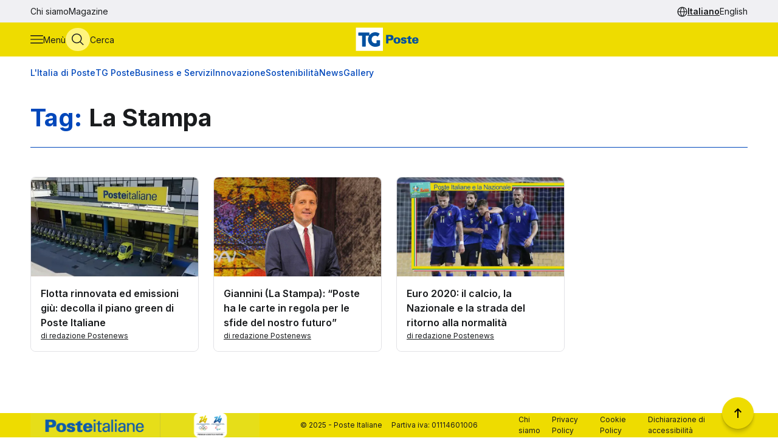

--- FILE ---
content_type: text/css
request_url: https://tgposte.poste.it/scss/style.min.f4d2b30e9f991a3f6d5ca2b7511b2ccc4c61b52f790c875e508fdff6c5d69e58.css
body_size: 40237
content:
@charset "UTF-8";/*!* Bootstrap v5.3.2 (https://getbootstrap.com/)
* Copyright 2011-2023 The Bootstrap Authors
* Licensed under MIT (https://github.com/twbs/bootstrap/blob/main/LICENSE)*/:root,[data-bs-theme=light]{--tgp-blue:#0d6efd;--tgp-indigo:#6610f2;--tgp-purple:#6f42c1;--tgp-pink:#d63384;--tgp-red:#dc3545;--tgp-orange:#fd7e14;--tgp-yellow:#ffc107;--tgp-green:#198754;--tgp-teal:#20c997;--tgp-cyan:#0dcaf0;--tgp-black:#000;--tgp-white:#fff;--tgp-gray:#6c757d;--tgp-gray-dark:#343a40;--tgp-gray-100:#f8f9fa;--tgp-gray-200:#e9ecef;--tgp-gray-300:#dee2e6;--tgp-gray-400:#ced4da;--tgp-gray-500:#adb5bd;--tgp-gray-600:#6c757d;--tgp-gray-700:#495057;--tgp-gray-800:#343a40;--tgp-gray-900:#212529;--tgp-primary:#0047bb;--tgp-secondary:#eedc00;--tgp-success:#006d36;--tgp-info:#0dcaf0;--tgp-warning:#df7400;--tgp-danger:#d70101;--tgp-light:#f2f8ff;--tgp-dark:#212529;--tgp-primary-rgb:0, 71, 187;--tgp-secondary-rgb:238, 220, 0;--tgp-success-rgb:0, 109, 54;--tgp-info-rgb:13, 202, 240;--tgp-warning-rgb:223, 116, 0;--tgp-danger-rgb:215, 1, 1;--tgp-light-rgb:242, 248, 255;--tgp-dark-rgb:33, 37, 41;--tgp-primary-text-emphasis:#001c4b;--tgp-secondary-text-emphasis:#5f5800;--tgp-success-text-emphasis:#002c16;--tgp-info-text-emphasis:#055160;--tgp-warning-text-emphasis:#592e00;--tgp-danger-text-emphasis:#560000;--tgp-light-text-emphasis:#495057;--tgp-dark-text-emphasis:#495057;--tgp-primary-bg-subtle:#f2f8ff;--tgp-secondary-bg-subtle:#fff47e;--tgp-success-bg-subtle:#cce2d7;--tgp-info-bg-subtle:#cff4fc;--tgp-warning-bg-subtle:#f9e3cc;--tgp-danger-bg-subtle:#f7cccc;--tgp-light-bg-subtle:#fcfcfd;--tgp-dark-bg-subtle:#ced4da;--tgp-primary-border-subtle:#99b5e4;--tgp-secondary-border-subtle:#f8f199;--tgp-success-border-subtle:#99c5af;--tgp-info-border-subtle:#9eeaf9;--tgp-warning-border-subtle:#f2c799;--tgp-danger-border-subtle:#ef9999;--tgp-light-border-subtle:#e9ecef;--tgp-dark-border-subtle:#adb5bd;--tgp-white-rgb:255, 255, 255;--tgp-black-rgb:0, 0, 0;--tgp-font-sans-serif:"Inter", system-ui, -apple-system, "Segoe UI", Roboto, "Helvetica Neue", "Noto Sans", "Liberation Sans", Arial, sans-serif, "Apple Color Emoji", "Segoe UI Emoji", "Segoe UI Symbol", "Noto Color Emoji";--tgp-font-monospace:SFMono-Regular, Menlo, Monaco, Consolas, "Liberation Mono", "Courier New", monospace;--tgp-gradient:linear-gradient(180deg, rgba(255, 255, 255, 0.15), rgba(255, 255, 255, 0));--tgp-root-font-size:16px;--tgp-body-font-family:var(--tgp-font-sans-serif);--tgp-body-font-size:1rem;--tgp-body-font-weight:400;--tgp-body-line-height:1.5;--tgp-body-color:#1a1c1e;--tgp-body-color-rgb:26, 28, 30;--tgp-body-bg:#fff;--tgp-body-bg-rgb:255, 255, 255;--tgp-emphasis-color:#000;--tgp-emphasis-color-rgb:0, 0, 0;--tgp-secondary-color:#1a1c1e;--tgp-secondary-color-rgb:26, 28, 30;--tgp-secondary-bg:#eedc00;--tgp-secondary-bg-rgb:238, 220, 0;--tgp-tertiary-color:#1a1c1e;--tgp-tertiary-color-rgb:26, 28, 30;--tgp-tertiary-bg:#f0f0f3;--tgp-tertiary-bg-rgb:240, 240, 243;--tgp-heading-color:inherit;--tgp-link-color:#0047bb;--tgp-link-color-rgb:0, 71, 187;--tgp-link-decoration:none;--tgp-link-hover-color:#4270e4;--tgp-link-hover-color-rgb:66, 112, 228;--tgp-link-hover-decoration:underline;--tgp-code-color:#d63384;--tgp-highlight-color:#1a1c1e;--tgp-highlight-bg:#fff3cd;--tgp-border-width:1px;--tgp-border-style:solid;--tgp-border-color:#e2e2e6;--tgp-border-color-translucent:rgba(0, 0, 0, 0.175);--tgp-border-radius:0.375rem;--tgp-border-radius-sm:0.25rem;--tgp-border-radius-lg:0.5rem;--tgp-border-radius-xl:1rem;--tgp-border-radius-xxl:2rem;--tgp-border-radius-2xl:var(--tgp-border-radius-xxl);--tgp-border-radius-pill:50rem;--tgp-box-shadow:0 0.5rem 1rem rgba(0, 0, 0, 0.15);--tgp-box-shadow-sm:0 0.125rem 0.25rem rgba(0, 0, 0, 0.075);--tgp-box-shadow-lg:0 1rem 3rem rgba(0, 0, 0, 0.175);--tgp-box-shadow-inset:inset 0 1px 2px rgba(0, 0, 0, 0.075);--tgp-focus-ring-width:0.25rem;--tgp-focus-ring-opacity:0.25;--tgp-focus-ring-color:rgba(0, 71, 187, 0.25);--tgp-form-valid-color:#006d36;--tgp-form-valid-border-color:#006d36;--tgp-form-invalid-color:#d70101;--tgp-form-invalid-border-color:#d70101}[data-bs-theme=dark]{color-scheme:dark;--tgp-body-color:#fff;--tgp-body-color-rgb:255, 255, 255;--tgp-body-bg:#1a1c1e;--tgp-body-bg-rgb:26, 28, 30;--tgp-emphasis-color:#fff;--tgp-emphasis-color-rgb:255, 255, 255;--tgp-secondary-color:#fff;--tgp-secondary-color-rgb:255, 255, 255;--tgp-secondary-bg:#46474a;--tgp-secondary-bg-rgb:70, 71, 74;--tgp-tertiary-color:#fff;--tgp-tertiary-color-rgb:255, 255, 255;--tgp-tertiary-bg:#1a1c1e;--tgp-tertiary-bg-rgb:26, 28, 30;--tgp-primary-text-emphasis:#6691d6;--tgp-secondary-text-emphasis:#f5ea66;--tgp-success-text-emphasis:#66a786;--tgp-info-text-emphasis:#6edff6;--tgp-warning-text-emphasis:#ecac66;--tgp-danger-text-emphasis:#e76767;--tgp-light-text-emphasis:#f8f9fa;--tgp-dark-text-emphasis:#dee2e6;--tgp-primary-bg-subtle:#111;--tgp-secondary-bg-subtle:#5d5e61;--tgp-success-bg-subtle:#00160b;--tgp-info-bg-subtle:#032830;--tgp-warning-bg-subtle:#2d1700;--tgp-danger-bg-subtle:#2b0000;--tgp-light-bg-subtle:#343a40;--tgp-dark-bg-subtle:#1a1d20;--tgp-primary-border-subtle:#002b70;--tgp-secondary-border-subtle:#8f8400;--tgp-success-border-subtle:#004120;--tgp-info-border-subtle:#087990;--tgp-warning-border-subtle:#864600;--tgp-danger-border-subtle:#810101;--tgp-light-border-subtle:#495057;--tgp-dark-border-subtle:#343a40;--tgp-heading-color:inherit;--tgp-link-color:#fff;--tgp-link-hover-color:#eedc00;--tgp-link-color-rgb:255, 255, 255;--tgp-link-hover-color-rgb:238, 220, 0;--tgp-code-color:#e685b5;--tgp-highlight-color:#fff;--tgp-highlight-bg:#664d03;--tgp-border-color:#46474a;--tgp-border-color-translucent:rgba(255, 255, 255, 0.15);--tgp-form-valid-color:#75b798;--tgp-form-valid-border-color:#75b798;--tgp-form-invalid-color:#ea868f;--tgp-form-invalid-border-color:#ea868f}*,*::before,*::after{box-sizing:border-box}:root{font-size:var(--tgp-root-font-size)}@media(prefers-reduced-motion:no-preference){:root{scroll-behavior:smooth}}body{margin:0;font-family:var(--tgp-body-font-family);font-size:var(--tgp-body-font-size);font-weight:var(--tgp-body-font-weight);line-height:var(--tgp-body-line-height);color:var(--tgp-body-color);text-align:var(--tgp-body-text-align);background-color:var(--tgp-body-bg);-webkit-text-size-adjust:100%;-webkit-tap-highlight-color:transparent}hr{margin:1rem 0;color:inherit;border:0;border-top:var(--tgp-border-width)solid;opacity:.25}h6,.h6,h5,.h5,h4,.h4,h3,.h3,h2,.h2,h1,.h1{margin-top:0;margin-bottom:.5rem;font-weight:500;line-height:1.2;color:var(--tgp-heading-color)}h1,.h1{font-size:calc(1.375rem + 1.5vw)}@media(min-width:1200px){h1,.h1{font-size:2.5rem}}h2,.h2{font-size:calc(1.325rem + .9vw)}@media(min-width:1200px){h2,.h2{font-size:2rem}}h3,.h3{font-size:calc(1.3rem + .6vw)}@media(min-width:1200px){h3,.h3{font-size:1.75rem}}h4,.h4{font-size:calc(1.275rem + .3vw)}@media(min-width:1200px){h4,.h4{font-size:1.5rem}}h5,.h5{font-size:1.25rem}h6,.h6{font-size:1rem}p{margin-top:0;margin-bottom:1rem}abbr[title]{text-decoration:underline dotted;cursor:help;text-decoration-skip-ink:none}address{margin-bottom:1rem;font-style:normal;line-height:inherit}ol,ul{padding-left:2rem}ol,ul,dl{margin-top:0;margin-bottom:1rem}ol ol,ul ul,ol ul,ul ol{margin-bottom:0}dt{font-weight:700}dd{margin-bottom:.5rem;margin-left:0}blockquote{margin:0 0 1rem}b,strong{font-weight:bolder}small,.small{font-size:.875em}mark,.mark{padding:.1875em;color:var(--tgp-highlight-color);background-color:var(--tgp-highlight-bg)}sub,sup{position:relative;font-size:.75em;line-height:0;vertical-align:baseline}sub{bottom:-.25em}sup{top:-.5em}a{color:rgba(var(--tgp-link-color-rgb),var(--tgp-link-opacity,1));text-decoration:none}a:hover{--tgp-link-color-rgb:var(--tgp-link-hover-color-rgb);text-decoration:underline}a:not([href]):not([class]),a:not([href]):not([class]):hover{color:inherit;text-decoration:none}pre,code,kbd,samp{font-family:var(--tgp-font-monospace);font-size:1em}pre{display:block;margin-top:0;margin-bottom:1rem;overflow:auto;font-size:.875em}pre code{font-size:inherit;color:inherit;word-break:normal}code{font-size:.875em;color:var(--tgp-code-color);word-wrap:break-word}a>code{color:inherit}kbd{padding:.1875rem .375rem;font-size:.875em;color:var(--tgp-body-bg);background-color:var(--tgp-body-color);border-radius:.25rem}kbd kbd{padding:0;font-size:1em}figure{margin:0 0 1rem}img,svg{vertical-align:middle}table{caption-side:bottom;border-collapse:collapse}caption{padding-top:.5rem;padding-bottom:.5rem;color:var(--tgp-secondary-color);text-align:left}th{text-align:inherit;text-align:-webkit-match-parent}thead,tbody,tfoot,tr,td,th{border-color:inherit;border-style:solid;border-width:0}label{display:inline-block}button{border-radius:0}button:focus:not(:focus-visible){outline:0}input,button,select,optgroup,textarea{margin:0;font-family:inherit;font-size:inherit;line-height:inherit}button,select{text-transform:none}[role=button]{cursor:pointer}select{word-wrap:normal}select:disabled{opacity:1}[list]:not([type=date]):not([type=datetime-local]):not([type=month]):not([type=week]):not([type=time])::-webkit-calendar-picker-indicator{display:none!important}button,[type=button],[type=reset],[type=submit]{-webkit-appearance:button}button:not(:disabled),[type=button]:not(:disabled),[type=reset]:not(:disabled),[type=submit]:not(:disabled){cursor:pointer}::-moz-focus-inner{padding:0;border-style:none}textarea{resize:vertical}fieldset{min-width:0;padding:0;margin:0;border:0}legend{float:left;width:100%;padding:0;margin-bottom:.5rem;font-size:calc(1.275rem + .3vw);line-height:inherit}@media(min-width:1200px){legend{font-size:1.5rem}}legend+*{clear:left}::-webkit-datetime-edit-fields-wrapper,::-webkit-datetime-edit-text,::-webkit-datetime-edit-minute,::-webkit-datetime-edit-hour-field,::-webkit-datetime-edit-day-field,::-webkit-datetime-edit-month-field,::-webkit-datetime-edit-year-field{padding:0}::-webkit-inner-spin-button{height:auto}[type=search]{-webkit-appearance:textfield;outline-offset:-2px}::-webkit-search-decoration{-webkit-appearance:none}::-webkit-color-swatch-wrapper{padding:0}::file-selector-button{font:inherit;-webkit-appearance:button}output{display:inline-block}iframe{border:0}summary{display:list-item;cursor:pointer}progress{vertical-align:baseline}[hidden]{display:none!important}.lead{font-size:1.25rem;font-weight:300}.display-1{font-size:calc(1.625rem + 4.5vw);font-weight:300;line-height:1.2}@media(min-width:1200px){.display-1{font-size:5rem}}.display-2{font-size:calc(1.575rem + 3.9vw);font-weight:300;line-height:1.2}@media(min-width:1200px){.display-2{font-size:4.5rem}}.display-3{font-size:calc(1.525rem + 3.3vw);font-weight:300;line-height:1.2}@media(min-width:1200px){.display-3{font-size:4rem}}.display-4{font-size:calc(1.475rem + 2.7vw);font-weight:300;line-height:1.2}@media(min-width:1200px){.display-4{font-size:3.5rem}}.display-5{font-size:calc(1.425rem + 2.1vw);font-weight:300;line-height:1.2}@media(min-width:1200px){.display-5{font-size:3rem}}.display-6{font-size:calc(1.375rem + 1.5vw);font-weight:300;line-height:1.2}@media(min-width:1200px){.display-6{font-size:2.5rem}}.list-unstyled{padding-left:0;list-style:none}.list-inline{padding-left:0;list-style:none}.list-inline-item{display:inline-block}.list-inline-item:not(:last-child){margin-right:.5rem}.initialism{font-size:.875em;text-transform:uppercase}.blockquote{margin-bottom:1rem;font-size:1.25rem}.blockquote>:last-child{margin-bottom:0}.blockquote-footer{margin-top:-1rem;margin-bottom:1rem;font-size:.875em;color:#6c757d}.blockquote-footer::before{content:"\2014\00A0"}.img-fluid{max-width:100%;height:auto}.img-thumbnail{padding:.25rem;background-color:var(--tgp-body-bg);border:var(--tgp-border-width)solid var(--tgp-border-color);border-radius:var(--tgp-border-radius);max-width:100%;height:auto}.figure{display:inline-block}.figure-img{margin-bottom:.5rem;line-height:1}.figure-caption{font-size:.875em;color:var(--tgp-secondary-color)}.container,.container-fluid,.container-xxl,.container-xl,.container-lg,.container-md,.container-sm{--tgp-gutter-x:1.5rem;--tgp-gutter-y:0;width:100%;padding-right:calc(var(--tgp-gutter-x) * .5);padding-left:calc(var(--tgp-gutter-x) * .5);margin-right:auto;margin-left:auto}@media(min-width:576px){.container-sm,.container{max-width:540px}}@media(min-width:768px){.container-md,.container-sm,.container{max-width:720px}}@media(min-width:992px){.container-lg,.container-md,.container-sm,.container{max-width:960px}}@media(min-width:1200px){.container-xl,.container-lg,.container-md,.container-sm,.container{max-width:1140px}}@media(min-width:1400px){.container-xxl,.container-xl,.container-lg,.container-md,.container-sm,.container{max-width:1340px}}:root{--tgp-breakpoint-xs:0;--tgp-breakpoint-sm:576px;--tgp-breakpoint-md:768px;--tgp-breakpoint-lg:992px;--tgp-breakpoint-xl:1200px;--tgp-breakpoint-xxl:1400px}.row{--tgp-gutter-x:1.5rem;--tgp-gutter-y:0;display:flex;flex-wrap:wrap;margin-top:calc(-1 * var(--tgp-gutter-y));margin-right:calc(-.5 * var(--tgp-gutter-x));margin-left:calc(-.5 * var(--tgp-gutter-x))}.row>*{flex-shrink:0;width:100%;max-width:100%;padding-right:calc(var(--tgp-gutter-x) * .5);padding-left:calc(var(--tgp-gutter-x) * .5);margin-top:var(--tgp-gutter-y)}.col{flex:1 0}.row-cols-auto>*{flex:none;width:auto}.row-cols-1>*{flex:none;width:100%}.row-cols-2>*{flex:none;width:50%}.row-cols-3>*{flex:none;width:33.33333333%}.row-cols-4>*{flex:none;width:25%}.row-cols-5>*{flex:none;width:20%}.row-cols-6>*{flex:none;width:16.66666667%}.col-auto{flex:none;width:auto}.col-1{flex:none;width:8.33333333%}.col-2{flex:none;width:16.66666667%}.col-3{flex:none;width:25%}.col-4{flex:none;width:33.33333333%}.col-5{flex:none;width:41.66666667%}.col-6{flex:none;width:50%}.col-7{flex:none;width:58.33333333%}.col-8{flex:none;width:66.66666667%}.col-9{flex:none;width:75%}.col-10{flex:none;width:83.33333333%}.col-11{flex:none;width:91.66666667%}.col-12{flex:none;width:100%}.offset-1{margin-left:8.33333333%}.offset-2{margin-left:16.66666667%}.offset-3{margin-left:25%}.offset-4{margin-left:33.33333333%}.offset-5{margin-left:41.66666667%}.offset-6{margin-left:50%}.offset-7{margin-left:58.33333333%}.offset-8{margin-left:66.66666667%}.offset-9{margin-left:75%}.offset-10{margin-left:83.33333333%}.offset-11{margin-left:91.66666667%}.g-0,.gx-0{--tgp-gutter-x:0}.g-0,.gy-0{--tgp-gutter-y:0}.g-1,.gx-1{--tgp-gutter-x:0.25rem}.g-1,.gy-1{--tgp-gutter-y:0.25rem}.g-2,.gx-2{--tgp-gutter-x:0.5rem}.g-2,.gy-2{--tgp-gutter-y:0.5rem}.g-3,.gx-3{--tgp-gutter-x:1rem}.g-3,.gy-3{--tgp-gutter-y:1rem}.g-4,.gx-4{--tgp-gutter-x:1.5rem}.g-4,.gy-4{--tgp-gutter-y:1.5rem}.g-5,.gx-5{--tgp-gutter-x:3rem}.g-5,.gy-5{--tgp-gutter-y:3rem}@media(min-width:576px){.col-sm{flex:1 0}.row-cols-sm-auto>*{flex:none;width:auto}.row-cols-sm-1>*{flex:none;width:100%}.row-cols-sm-2>*{flex:none;width:50%}.row-cols-sm-3>*{flex:none;width:33.33333333%}.row-cols-sm-4>*{flex:none;width:25%}.row-cols-sm-5>*{flex:none;width:20%}.row-cols-sm-6>*{flex:none;width:16.66666667%}.col-sm-auto{flex:none;width:auto}.col-sm-1{flex:none;width:8.33333333%}.col-sm-2{flex:none;width:16.66666667%}.col-sm-3{flex:none;width:25%}.col-sm-4{flex:none;width:33.33333333%}.col-sm-5{flex:none;width:41.66666667%}.col-sm-6{flex:none;width:50%}.col-sm-7{flex:none;width:58.33333333%}.col-sm-8{flex:none;width:66.66666667%}.col-sm-9{flex:none;width:75%}.col-sm-10{flex:none;width:83.33333333%}.col-sm-11{flex:none;width:91.66666667%}.col-sm-12{flex:none;width:100%}.offset-sm-0{margin-left:0}.offset-sm-1{margin-left:8.33333333%}.offset-sm-2{margin-left:16.66666667%}.offset-sm-3{margin-left:25%}.offset-sm-4{margin-left:33.33333333%}.offset-sm-5{margin-left:41.66666667%}.offset-sm-6{margin-left:50%}.offset-sm-7{margin-left:58.33333333%}.offset-sm-8{margin-left:66.66666667%}.offset-sm-9{margin-left:75%}.offset-sm-10{margin-left:83.33333333%}.offset-sm-11{margin-left:91.66666667%}.g-sm-0,.gx-sm-0{--tgp-gutter-x:0}.g-sm-0,.gy-sm-0{--tgp-gutter-y:0}.g-sm-1,.gx-sm-1{--tgp-gutter-x:0.25rem}.g-sm-1,.gy-sm-1{--tgp-gutter-y:0.25rem}.g-sm-2,.gx-sm-2{--tgp-gutter-x:0.5rem}.g-sm-2,.gy-sm-2{--tgp-gutter-y:0.5rem}.g-sm-3,.gx-sm-3{--tgp-gutter-x:1rem}.g-sm-3,.gy-sm-3{--tgp-gutter-y:1rem}.g-sm-4,.gx-sm-4{--tgp-gutter-x:1.5rem}.g-sm-4,.gy-sm-4{--tgp-gutter-y:1.5rem}.g-sm-5,.gx-sm-5{--tgp-gutter-x:3rem}.g-sm-5,.gy-sm-5{--tgp-gutter-y:3rem}}@media(min-width:768px){.col-md{flex:1 0}.row-cols-md-auto>*{flex:none;width:auto}.row-cols-md-1>*{flex:none;width:100%}.row-cols-md-2>*{flex:none;width:50%}.row-cols-md-3>*{flex:none;width:33.33333333%}.row-cols-md-4>*{flex:none;width:25%}.row-cols-md-5>*{flex:none;width:20%}.row-cols-md-6>*{flex:none;width:16.66666667%}.col-md-auto{flex:none;width:auto}.col-md-1{flex:none;width:8.33333333%}.col-md-2{flex:none;width:16.66666667%}.col-md-3{flex:none;width:25%}.col-md-4{flex:none;width:33.33333333%}.col-md-5{flex:none;width:41.66666667%}.col-md-6{flex:none;width:50%}.col-md-7{flex:none;width:58.33333333%}.col-md-8{flex:none;width:66.66666667%}.col-md-9{flex:none;width:75%}.col-md-10{flex:none;width:83.33333333%}.col-md-11{flex:none;width:91.66666667%}.col-md-12{flex:none;width:100%}.offset-md-0{margin-left:0}.offset-md-1{margin-left:8.33333333%}.offset-md-2{margin-left:16.66666667%}.offset-md-3{margin-left:25%}.offset-md-4{margin-left:33.33333333%}.offset-md-5{margin-left:41.66666667%}.offset-md-6{margin-left:50%}.offset-md-7{margin-left:58.33333333%}.offset-md-8{margin-left:66.66666667%}.offset-md-9{margin-left:75%}.offset-md-10{margin-left:83.33333333%}.offset-md-11{margin-left:91.66666667%}.g-md-0,.gx-md-0{--tgp-gutter-x:0}.g-md-0,.gy-md-0{--tgp-gutter-y:0}.g-md-1,.gx-md-1{--tgp-gutter-x:0.25rem}.g-md-1,.gy-md-1{--tgp-gutter-y:0.25rem}.g-md-2,.gx-md-2{--tgp-gutter-x:0.5rem}.g-md-2,.gy-md-2{--tgp-gutter-y:0.5rem}.g-md-3,.gx-md-3{--tgp-gutter-x:1rem}.g-md-3,.gy-md-3{--tgp-gutter-y:1rem}.g-md-4,.gx-md-4{--tgp-gutter-x:1.5rem}.g-md-4,.gy-md-4{--tgp-gutter-y:1.5rem}.g-md-5,.gx-md-5{--tgp-gutter-x:3rem}.g-md-5,.gy-md-5{--tgp-gutter-y:3rem}}@media(min-width:992px){.col-lg{flex:1 0}.row-cols-lg-auto>*{flex:none;width:auto}.row-cols-lg-1>*{flex:none;width:100%}.row-cols-lg-2>*{flex:none;width:50%}.row-cols-lg-3>*{flex:none;width:33.33333333%}.row-cols-lg-4>*{flex:none;width:25%}.row-cols-lg-5>*{flex:none;width:20%}.row-cols-lg-6>*{flex:none;width:16.66666667%}.col-lg-auto{flex:none;width:auto}.col-lg-1{flex:none;width:8.33333333%}.col-lg-2{flex:none;width:16.66666667%}.col-lg-3{flex:none;width:25%}.col-lg-4{flex:none;width:33.33333333%}.col-lg-5{flex:none;width:41.66666667%}.col-lg-6{flex:none;width:50%}.col-lg-7{flex:none;width:58.33333333%}.col-lg-8{flex:none;width:66.66666667%}.col-lg-9{flex:none;width:75%}.col-lg-10{flex:none;width:83.33333333%}.col-lg-11{flex:none;width:91.66666667%}.col-lg-12{flex:none;width:100%}.offset-lg-0{margin-left:0}.offset-lg-1{margin-left:8.33333333%}.offset-lg-2{margin-left:16.66666667%}.offset-lg-3{margin-left:25%}.offset-lg-4{margin-left:33.33333333%}.offset-lg-5{margin-left:41.66666667%}.offset-lg-6{margin-left:50%}.offset-lg-7{margin-left:58.33333333%}.offset-lg-8{margin-left:66.66666667%}.offset-lg-9{margin-left:75%}.offset-lg-10{margin-left:83.33333333%}.offset-lg-11{margin-left:91.66666667%}.g-lg-0,.gx-lg-0{--tgp-gutter-x:0}.g-lg-0,.gy-lg-0{--tgp-gutter-y:0}.g-lg-1,.gx-lg-1{--tgp-gutter-x:0.25rem}.g-lg-1,.gy-lg-1{--tgp-gutter-y:0.25rem}.g-lg-2,.gx-lg-2{--tgp-gutter-x:0.5rem}.g-lg-2,.gy-lg-2{--tgp-gutter-y:0.5rem}.g-lg-3,.gx-lg-3{--tgp-gutter-x:1rem}.g-lg-3,.gy-lg-3{--tgp-gutter-y:1rem}.g-lg-4,.gx-lg-4{--tgp-gutter-x:1.5rem}.g-lg-4,.gy-lg-4{--tgp-gutter-y:1.5rem}.g-lg-5,.gx-lg-5{--tgp-gutter-x:3rem}.g-lg-5,.gy-lg-5{--tgp-gutter-y:3rem}}@media(min-width:1200px){.col-xl{flex:1 0}.row-cols-xl-auto>*{flex:none;width:auto}.row-cols-xl-1>*{flex:none;width:100%}.row-cols-xl-2>*{flex:none;width:50%}.row-cols-xl-3>*{flex:none;width:33.33333333%}.row-cols-xl-4>*{flex:none;width:25%}.row-cols-xl-5>*{flex:none;width:20%}.row-cols-xl-6>*{flex:none;width:16.66666667%}.col-xl-auto{flex:none;width:auto}.col-xl-1{flex:none;width:8.33333333%}.col-xl-2{flex:none;width:16.66666667%}.col-xl-3{flex:none;width:25%}.col-xl-4{flex:none;width:33.33333333%}.col-xl-5{flex:none;width:41.66666667%}.col-xl-6{flex:none;width:50%}.col-xl-7{flex:none;width:58.33333333%}.col-xl-8{flex:none;width:66.66666667%}.col-xl-9{flex:none;width:75%}.col-xl-10{flex:none;width:83.33333333%}.col-xl-11{flex:none;width:91.66666667%}.col-xl-12{flex:none;width:100%}.offset-xl-0{margin-left:0}.offset-xl-1{margin-left:8.33333333%}.offset-xl-2{margin-left:16.66666667%}.offset-xl-3{margin-left:25%}.offset-xl-4{margin-left:33.33333333%}.offset-xl-5{margin-left:41.66666667%}.offset-xl-6{margin-left:50%}.offset-xl-7{margin-left:58.33333333%}.offset-xl-8{margin-left:66.66666667%}.offset-xl-9{margin-left:75%}.offset-xl-10{margin-left:83.33333333%}.offset-xl-11{margin-left:91.66666667%}.g-xl-0,.gx-xl-0{--tgp-gutter-x:0}.g-xl-0,.gy-xl-0{--tgp-gutter-y:0}.g-xl-1,.gx-xl-1{--tgp-gutter-x:0.25rem}.g-xl-1,.gy-xl-1{--tgp-gutter-y:0.25rem}.g-xl-2,.gx-xl-2{--tgp-gutter-x:0.5rem}.g-xl-2,.gy-xl-2{--tgp-gutter-y:0.5rem}.g-xl-3,.gx-xl-3{--tgp-gutter-x:1rem}.g-xl-3,.gy-xl-3{--tgp-gutter-y:1rem}.g-xl-4,.gx-xl-4{--tgp-gutter-x:1.5rem}.g-xl-4,.gy-xl-4{--tgp-gutter-y:1.5rem}.g-xl-5,.gx-xl-5{--tgp-gutter-x:3rem}.g-xl-5,.gy-xl-5{--tgp-gutter-y:3rem}}@media(min-width:1400px){.col-xxl{flex:1 0}.row-cols-xxl-auto>*{flex:none;width:auto}.row-cols-xxl-1>*{flex:none;width:100%}.row-cols-xxl-2>*{flex:none;width:50%}.row-cols-xxl-3>*{flex:none;width:33.33333333%}.row-cols-xxl-4>*{flex:none;width:25%}.row-cols-xxl-5>*{flex:none;width:20%}.row-cols-xxl-6>*{flex:none;width:16.66666667%}.col-xxl-auto{flex:none;width:auto}.col-xxl-1{flex:none;width:8.33333333%}.col-xxl-2{flex:none;width:16.66666667%}.col-xxl-3{flex:none;width:25%}.col-xxl-4{flex:none;width:33.33333333%}.col-xxl-5{flex:none;width:41.66666667%}.col-xxl-6{flex:none;width:50%}.col-xxl-7{flex:none;width:58.33333333%}.col-xxl-8{flex:none;width:66.66666667%}.col-xxl-9{flex:none;width:75%}.col-xxl-10{flex:none;width:83.33333333%}.col-xxl-11{flex:none;width:91.66666667%}.col-xxl-12{flex:none;width:100%}.offset-xxl-0{margin-left:0}.offset-xxl-1{margin-left:8.33333333%}.offset-xxl-2{margin-left:16.66666667%}.offset-xxl-3{margin-left:25%}.offset-xxl-4{margin-left:33.33333333%}.offset-xxl-5{margin-left:41.66666667%}.offset-xxl-6{margin-left:50%}.offset-xxl-7{margin-left:58.33333333%}.offset-xxl-8{margin-left:66.66666667%}.offset-xxl-9{margin-left:75%}.offset-xxl-10{margin-left:83.33333333%}.offset-xxl-11{margin-left:91.66666667%}.g-xxl-0,.gx-xxl-0{--tgp-gutter-x:0}.g-xxl-0,.gy-xxl-0{--tgp-gutter-y:0}.g-xxl-1,.gx-xxl-1{--tgp-gutter-x:0.25rem}.g-xxl-1,.gy-xxl-1{--tgp-gutter-y:0.25rem}.g-xxl-2,.gx-xxl-2{--tgp-gutter-x:0.5rem}.g-xxl-2,.gy-xxl-2{--tgp-gutter-y:0.5rem}.g-xxl-3,.gx-xxl-3{--tgp-gutter-x:1rem}.g-xxl-3,.gy-xxl-3{--tgp-gutter-y:1rem}.g-xxl-4,.gx-xxl-4{--tgp-gutter-x:1.5rem}.g-xxl-4,.gy-xxl-4{--tgp-gutter-y:1.5rem}.g-xxl-5,.gx-xxl-5{--tgp-gutter-x:3rem}.g-xxl-5,.gy-xxl-5{--tgp-gutter-y:3rem}}.table{--tgp-table-color-type:initial;--tgp-table-bg-type:initial;--tgp-table-color-state:initial;--tgp-table-bg-state:initial;--tgp-table-color:var(--tgp-emphasis-color);--tgp-table-bg:var(--tgp-body-bg);--tgp-table-border-color:var(--tgp-border-color);--tgp-table-accent-bg:transparent;--tgp-table-striped-color:var(--tgp-emphasis-color);--tgp-table-striped-bg:rgba(var(--tgp-emphasis-color-rgb), 0.05);--tgp-table-active-color:var(--tgp-emphasis-color);--tgp-table-active-bg:rgba(var(--tgp-emphasis-color-rgb), 0.1);--tgp-table-hover-color:var(--tgp-emphasis-color);--tgp-table-hover-bg:rgba(var(--tgp-emphasis-color-rgb), 0.075);width:100%;margin-bottom:1rem;vertical-align:top;border-color:var(--tgp-table-border-color)}.table>:not(caption)>*>*{padding:.5rem;color:var(--tgp-table-color-state,var(--tgp-table-color-type,var(--tgp-table-color)));background-color:var(--tgp-table-bg);border-bottom-width:var(--tgp-border-width);box-shadow:inset 0 0 0 9999px var(--tgp-table-bg-state,var(--tgp-table-bg-type,var(--tgp-table-accent-bg)))}.table>tbody{vertical-align:inherit}.table>thead{vertical-align:bottom}.table-group-divider{border-top:calc(var(--tgp-border-width) * 2)solid}.caption-top{caption-side:top}.table-sm>:not(caption)>*>*{padding:.25rem}.table-bordered>:not(caption)>*{border-width:var(--tgp-border-width)0}.table-bordered>:not(caption)>*>*{border-width:0 var(--tgp-border-width)}.table-borderless>:not(caption)>*>*{border-bottom-width:0}.table-borderless>:not(:first-child){border-top-width:0}.table-striped>tbody>tr:nth-of-type(odd)>*{--tgp-table-color-type:var(--tgp-table-striped-color);--tgp-table-bg-type:var(--tgp-table-striped-bg)}.table-striped-columns>:not(caption)>tr>:nth-child(even){--tgp-table-color-type:var(--tgp-table-striped-color);--tgp-table-bg-type:var(--tgp-table-striped-bg)}.table-active{--tgp-table-color-state:var(--tgp-table-active-color);--tgp-table-bg-state:var(--tgp-table-active-bg)}.table-hover>tbody>tr:hover>*{--tgp-table-color-state:var(--tgp-table-hover-color);--tgp-table-bg-state:var(--tgp-table-hover-bg)}.table-primary{--tgp-table-color:#000;--tgp-table-bg:#ccdaf1;--tgp-table-border-color:#a3aec1;--tgp-table-striped-bg:#c2cfe5;--tgp-table-striped-color:#000;--tgp-table-active-bg:#b8c4d9;--tgp-table-active-color:#000;--tgp-table-hover-bg:#bdcadf;--tgp-table-hover-color:#000;color:var(--tgp-table-color);border-color:var(--tgp-table-border-color)}.table-secondary{--tgp-table-color:#000;--tgp-table-bg:#fcf8cc;--tgp-table-border-color:#cac6a3;--tgp-table-striped-bg:#efecc2;--tgp-table-striped-color:#000;--tgp-table-active-bg:#e3dfb8;--tgp-table-active-color:#000;--tgp-table-hover-bg:#e9e5bd;--tgp-table-hover-color:#000;color:var(--tgp-table-color);border-color:var(--tgp-table-border-color)}.table-success{--tgp-table-color:#000;--tgp-table-bg:#cce2d7;--tgp-table-border-color:#a3b5ac;--tgp-table-striped-bg:#c2d7cc;--tgp-table-striped-color:#000;--tgp-table-active-bg:#b8cbc2;--tgp-table-active-color:#000;--tgp-table-hover-bg:#bdd1c7;--tgp-table-hover-color:#000;color:var(--tgp-table-color);border-color:var(--tgp-table-border-color)}.table-info{--tgp-table-color:#000;--tgp-table-bg:#cff4fc;--tgp-table-border-color:#a6c3ca;--tgp-table-striped-bg:#c5e8ef;--tgp-table-striped-color:#000;--tgp-table-active-bg:#badce3;--tgp-table-active-color:#000;--tgp-table-hover-bg:#bfe2e9;--tgp-table-hover-color:#000;color:var(--tgp-table-color);border-color:var(--tgp-table-border-color)}.table-warning{--tgp-table-color:#000;--tgp-table-bg:#f9e3cc;--tgp-table-border-color:#c7b6a3;--tgp-table-striped-bg:#edd8c2;--tgp-table-striped-color:#000;--tgp-table-active-bg:#e0ccb8;--tgp-table-active-color:#000;--tgp-table-hover-bg:#e6d2bd;--tgp-table-hover-color:#000;color:var(--tgp-table-color);border-color:var(--tgp-table-border-color)}.table-danger{--tgp-table-color:#000;--tgp-table-bg:#f7cccc;--tgp-table-border-color:#c6a3a3;--tgp-table-striped-bg:#ebc2c2;--tgp-table-striped-color:#000;--tgp-table-active-bg:#deb8b8;--tgp-table-active-color:#000;--tgp-table-hover-bg:#e4bdbd;--tgp-table-hover-color:#000;color:var(--tgp-table-color);border-color:var(--tgp-table-border-color)}.table-light{--tgp-table-color:#000;--tgp-table-bg:#f2f8ff;--tgp-table-border-color:#c2c6cc;--tgp-table-striped-bg:#e6ecf2;--tgp-table-striped-color:#000;--tgp-table-active-bg:#dadfe6;--tgp-table-active-color:#000;--tgp-table-hover-bg:#e0e5ec;--tgp-table-hover-color:#000;color:var(--tgp-table-color);border-color:var(--tgp-table-border-color)}.table-dark{--tgp-table-color:#fff;--tgp-table-bg:#212529;--tgp-table-border-color:#4d5154;--tgp-table-striped-bg:#2c3034;--tgp-table-striped-color:#fff;--tgp-table-active-bg:#373b3e;--tgp-table-active-color:#fff;--tgp-table-hover-bg:#323539;--tgp-table-hover-color:#fff;color:var(--tgp-table-color);border-color:var(--tgp-table-border-color)}.table-responsive{overflow-x:auto;-webkit-overflow-scrolling:touch}@media(max-width:575.98px){.table-responsive-sm{overflow-x:auto;-webkit-overflow-scrolling:touch}}@media(max-width:767.98px){.table-responsive-md{overflow-x:auto;-webkit-overflow-scrolling:touch}}@media(max-width:991.98px){.table-responsive-lg{overflow-x:auto;-webkit-overflow-scrolling:touch}}@media(max-width:1199.98px){.table-responsive-xl{overflow-x:auto;-webkit-overflow-scrolling:touch}}@media(max-width:1399.98px){.table-responsive-xxl{overflow-x:auto;-webkit-overflow-scrolling:touch}}.form-label{margin-bottom:.5rem}.col-form-label{padding-top:calc(.375rem + var(--tgp-border-width));padding-bottom:calc(.375rem + var(--tgp-border-width));margin-bottom:0;font-size:inherit;line-height:1.5}.col-form-label-lg{padding-top:calc(.5rem + var(--tgp-border-width));padding-bottom:calc(.5rem + var(--tgp-border-width));font-size:1.25rem}.col-form-label-sm{padding-top:calc(.25rem + var(--tgp-border-width));padding-bottom:calc(.25rem + var(--tgp-border-width));font-size:.875rem}.form-text{margin-top:.25rem;font-size:.875em;color:var(--tgp-secondary-color)}.form-control{display:block;width:100%;padding:.375rem .75rem;font-family:inter,system-ui,-apple-system,segoe ui,Roboto,helvetica neue,noto sans,liberation sans,Arial,sans-serif,apple color emoji,segoe ui emoji,segoe ui symbol,noto color emoji;font-size:1rem;font-weight:400;line-height:1.5;color:var(--tgp-body-color);appearance:none;background-color:var(--tgp-body-bg);background-clip:padding-box;border:var(--tgp-border-width)solid var(--tgp-border-color);border-radius:var(--tgp-border-radius);transition:border-color .15s ease-in-out,box-shadow .15s ease-in-out}@media(prefers-reduced-motion:reduce){.form-control{transition:none}}.form-control[type=file]{overflow:hidden}.form-control[type=file]:not(:disabled):not([readonly]){cursor:pointer}.form-control:focus{color:var(--tgp-body-color);background-color:var(--tgp-body-bg);border-color:#80a3dd;outline:0;box-shadow:0 0 0 .25rem rgba(0,71,187,.25)}.form-control::-webkit-date-and-time-value{min-width:85px;height:1.5em;margin:0}.form-control::-webkit-datetime-edit{display:block;padding:0}.form-control::placeholder{color:var(--tgp-secondary-color);opacity:1}.form-control:disabled{background-color:var(--tgp-secondary-bg);opacity:1}.form-control::file-selector-button{padding:.375rem .75rem;margin:-.375rem -.75rem;margin-inline-end:.75rem;color:var(--tgp-body-color);background-color:var(--tgp-tertiary-bg);pointer-events:none;border-color:inherit;border-style:solid;border-width:0;border-inline-end-width:var(--tgp-border-width);border-radius:0;transition:color .15s ease-in-out,background-color .15s ease-in-out,border-color .15s ease-in-out,box-shadow .15s ease-in-out}@media(prefers-reduced-motion:reduce){.form-control::file-selector-button{transition:none}}.form-control:hover:not(:disabled):not([readonly])::file-selector-button{background-color:var(--tgp-secondary-bg)}.form-control-plaintext{display:block;width:100%;padding:.375rem 0;margin-bottom:0;line-height:1.5;color:var(--tgp-body-color);background-color:transparent;border:solid transparent;border-width:var(--tgp-border-width)0}.form-control-plaintext:focus{outline:0}.form-control-plaintext.form-control-sm,.form-control-plaintext.form-control-lg{padding-right:0;padding-left:0}.form-control-sm{min-height:calc(1.5em + .5rem + calc(var(--tgp-border-width) * 2));padding:.25rem .5rem;font-size:.875rem;border-radius:var(--tgp-border-radius-sm)}.form-control-sm::file-selector-button{padding:.25rem .5rem;margin:-.25rem -.5rem;margin-inline-end:.5rem}.form-control-lg{min-height:calc(1.5em + 1rem + calc(var(--tgp-border-width) * 2));padding:.5rem 1rem;font-size:1.25rem;border-radius:var(--tgp-border-radius-lg)}.form-control-lg::file-selector-button{padding:.5rem 1rem;margin:-.5rem -1rem;margin-inline-end:1rem}textarea.form-control{min-height:calc(1.5em + .75rem + calc(var(--tgp-border-width) * 2))}textarea.form-control-sm{min-height:calc(1.5em + .5rem + calc(var(--tgp-border-width) * 2))}textarea.form-control-lg{min-height:calc(1.5em + 1rem + calc(var(--tgp-border-width) * 2))}.form-control-color{width:3rem;height:calc(1.5em + .75rem + calc(var(--tgp-border-width) * 2));padding:.375rem}.form-control-color:not(:disabled):not([readonly]){cursor:pointer}.form-control-color::-moz-color-swatch{border:0!important;border-radius:var(--tgp-border-radius)}.form-control-color::-webkit-color-swatch{border:0!important;border-radius:var(--tgp-border-radius)}.form-control-color.form-control-sm{height:calc(1.5em + .5rem + calc(var(--tgp-border-width) * 2))}.form-control-color.form-control-lg{height:calc(1.5em + 1rem + calc(var(--tgp-border-width) * 2))}.form-select{--tgp-form-select-bg-img:url("data:image/svg+xml,%3csvg xmlns='http://www.w3.org/2000/svg' viewBox='0 0 16 16'%3e%3cpath fill='none' stroke='%23343a40' stroke-linecap='round' stroke-linejoin='round' stroke-width='2' d='m2 5 6 6 6-6'/%3e%3c/svg%3e");display:block;width:100%;padding:.375rem 2.25rem .375rem .75rem;font-family:inter,system-ui,-apple-system,segoe ui,Roboto,helvetica neue,noto sans,liberation sans,Arial,sans-serif,apple color emoji,segoe ui emoji,segoe ui symbol,noto color emoji;font-size:1rem;font-weight:400;line-height:1.5;color:var(--tgp-body-color);appearance:none;background-color:var(--tgp-body-bg);background-image:var(--tgp-form-select-bg-img),var(--tgp-form-select-bg-icon,none);background-repeat:no-repeat;background-position:right .75rem center;background-size:16px 12px;border:var(--tgp-border-width)solid var(--tgp-border-color);border-radius:var(--tgp-border-radius);transition:border-color .15s ease-in-out,box-shadow .15s ease-in-out}@media(prefers-reduced-motion:reduce){.form-select{transition:none}}.form-select:focus{border-color:#80a3dd;outline:0;box-shadow:0 0 0 .25rem rgba(0,71,187,.25)}.form-select[multiple],.form-select[size]:not([size="1"]){padding-right:.75rem;background-image:none}.form-select:disabled{background-color:var(--tgp-secondary-bg)}.form-select:-moz-focusring{color:transparent;text-shadow:0 0 0 var(--tgp-body-color)}.form-select-sm{padding-top:.25rem;padding-bottom:.25rem;padding-left:.5rem;font-size:.875rem;border-radius:var(--tgp-border-radius-sm)}.form-select-lg{padding-top:.5rem;padding-bottom:.5rem;padding-left:1rem;font-size:1.25rem;border-radius:var(--tgp-border-radius-lg)}[data-bs-theme=dark] .form-select{--tgp-form-select-bg-img:url("data:image/svg+xml,%3csvg xmlns='http://www.w3.org/2000/svg' viewBox='0 0 16 16'%3e%3cpath fill='none' stroke='%23fff' stroke-linecap='round' stroke-linejoin='round' stroke-width='2' d='m2 5 6 6 6-6'/%3e%3c/svg%3e")}.form-check{display:block;min-height:1.5rem;padding-left:1.5em;margin-bottom:.125rem}.form-check .form-check-input{float:left;margin-left:-1.5em}.form-check-reverse{padding-right:1.5em;padding-left:0;text-align:right}.form-check-reverse .form-check-input{float:right;margin-right:-1.5em;margin-left:0}.form-check-input{--tgp-form-check-bg:var(--tgp-body-bg);flex-shrink:0;width:1em;height:1em;margin-top:.25em;vertical-align:top;appearance:none;background-color:var(--tgp-form-check-bg);background-image:var(--tgp-form-check-bg-image);background-repeat:no-repeat;background-position:50%;background-size:contain;border:var(--tgp-border-width)solid var(--tgp-border-color);print-color-adjust:exact}.form-check-input[type=checkbox]{border-radius:.25em}.form-check-input[type=radio]{border-radius:50%}.form-check-input:active{filter:brightness(90%)}.form-check-input:focus{border-color:#80a3dd;outline:0;box-shadow:0 0 0 .25rem rgba(0,71,187,.25)}.form-check-input:checked{background-color:#0047bb;border-color:#0047bb}.form-check-input:checked[type=checkbox]{--tgp-form-check-bg-image:url("data:image/svg+xml,%3csvg xmlns='http://www.w3.org/2000/svg' viewBox='0 0 20 20'%3e%3cpath fill='none' stroke='%23fff' stroke-linecap='round' stroke-linejoin='round' stroke-width='3' d='m6 10 3 3 6-6'/%3e%3c/svg%3e")}.form-check-input:checked[type=radio]{--tgp-form-check-bg-image:url("data:image/svg+xml,%3csvg xmlns='http://www.w3.org/2000/svg' viewBox='-4 -4 8 8'%3e%3ccircle r='2' fill='%23fff'/%3e%3c/svg%3e")}.form-check-input[type=checkbox]:indeterminate{background-color:#0047bb;border-color:#0047bb;--tgp-form-check-bg-image:url("data:image/svg+xml,%3csvg xmlns='http://www.w3.org/2000/svg' viewBox='0 0 20 20'%3e%3cpath fill='none' stroke='%23fff' stroke-linecap='round' stroke-linejoin='round' stroke-width='3' d='M6 10h8'/%3e%3c/svg%3e")}.form-check-input:disabled{pointer-events:none;filter:none;opacity:.5}.form-check-input[disabled]~.form-check-label,.form-check-input:disabled~.form-check-label{cursor:default;opacity:.5}.form-switch{padding-left:2.5em}.form-switch .form-check-input{--tgp-form-switch-bg:url("data:image/svg+xml,%3csvg xmlns='http://www.w3.org/2000/svg' viewBox='-4 -4 8 8'%3e%3ccircle r='3' fill='rgba%280, 0, 0, 0.25%29'/%3e%3c/svg%3e");width:2em;margin-left:-2.5em;background-image:var(--tgp-form-switch-bg);background-position:0;border-radius:2em;transition:background-position .15s ease-in-out}@media(prefers-reduced-motion:reduce){.form-switch .form-check-input{transition:none}}.form-switch .form-check-input:focus{--tgp-form-switch-bg:url("data:image/svg+xml,%3csvg xmlns='http://www.w3.org/2000/svg' viewBox='-4 -4 8 8'%3e%3ccircle r='3' fill='%2380a3dd'/%3e%3c/svg%3e")}.form-switch .form-check-input:checked{background-position:100%;--tgp-form-switch-bg:url("data:image/svg+xml,%3csvg xmlns='http://www.w3.org/2000/svg' viewBox='-4 -4 8 8'%3e%3ccircle r='3' fill='%23fff'/%3e%3c/svg%3e")}.form-switch.form-check-reverse{padding-right:2.5em;padding-left:0}.form-switch.form-check-reverse .form-check-input{margin-right:-2.5em;margin-left:0}.form-check-inline{display:inline-block;margin-right:1rem}.btn-check{position:absolute;clip:rect(0,0,0,0);pointer-events:none}.btn-check[disabled]+.btn,.btn-check:disabled+.btn{pointer-events:none;filter:none;opacity:.65}[data-bs-theme=dark] .form-switch .form-check-input:not(:checked):not(:focus){--tgp-form-switch-bg:url("data:image/svg+xml,%3csvg xmlns='http://www.w3.org/2000/svg' viewBox='-4 -4 8 8'%3e%3ccircle r='3' fill='rgba%28255, 255, 255, 0.25%29'/%3e%3c/svg%3e")}.form-range{width:100%;height:1.5rem;padding:0;appearance:none;background-color:transparent}.form-range:focus{outline:0}.form-range:focus::-webkit-slider-thumb{box-shadow:0 0 0 1px #fff,0 0 0 .25rem rgba(0,71,187,.25)}.form-range:focus::-moz-range-thumb{box-shadow:0 0 0 1px #fff,0 0 0 .25rem rgba(0,71,187,.25)}.form-range::-moz-focus-outer{border:0}.form-range::-webkit-slider-thumb{width:1rem;height:1rem;margin-top:-.25rem;appearance:none;background-color:#0047bb;border:0;border-radius:1rem;transition:background-color .15s ease-in-out,border-color .15s ease-in-out,box-shadow .15s ease-in-out}@media(prefers-reduced-motion:reduce){.form-range::-webkit-slider-thumb{transition:none}}.form-range::-webkit-slider-thumb:active{background-color:#b3c8eb}.form-range::-webkit-slider-runnable-track{width:100%;height:.5rem;color:transparent;cursor:pointer;background-color:var(--tgp-secondary-bg);border-color:transparent;border-radius:1rem}.form-range::-moz-range-thumb{width:1rem;height:1rem;appearance:none;background-color:#0047bb;border:0;border-radius:1rem;transition:background-color .15s ease-in-out,border-color .15s ease-in-out,box-shadow .15s ease-in-out}@media(prefers-reduced-motion:reduce){.form-range::-moz-range-thumb{transition:none}}.form-range::-moz-range-thumb:active{background-color:#b3c8eb}.form-range::-moz-range-track{width:100%;height:.5rem;color:transparent;cursor:pointer;background-color:var(--tgp-secondary-bg);border-color:transparent;border-radius:1rem}.form-range:disabled{pointer-events:none}.form-range:disabled::-webkit-slider-thumb{background-color:var(--tgp-secondary-color)}.form-range:disabled::-moz-range-thumb{background-color:var(--tgp-secondary-color)}.form-floating{position:relative}.form-floating>.form-control,.form-floating>.form-control-plaintext,.form-floating>.form-select{height:calc(3.5rem + calc(var(--tgp-border-width) * 2));min-height:calc(3.5rem + calc(var(--tgp-border-width) * 2));line-height:1.25}.form-floating>label{position:absolute;top:0;left:0;z-index:2;height:100%;padding:1rem .75rem;overflow:hidden;text-align:start;text-overflow:ellipsis;white-space:nowrap;pointer-events:none;border:var(--tgp-border-width)solid transparent;transform-origin:0 0;transition:opacity .1s ease-in-out,transform .1s ease-in-out}@media(prefers-reduced-motion:reduce){.form-floating>label{transition:none}}.form-floating>.form-control,.form-floating>.form-control-plaintext{padding:1rem .75rem}.form-floating>.form-control::placeholder,.form-floating>.form-control-plaintext::placeholder{color:transparent}.form-floating>.form-control:focus,.form-floating>.form-control:not(:placeholder-shown),.form-floating>.form-control-plaintext:focus,.form-floating>.form-control-plaintext:not(:placeholder-shown){padding-top:1.625rem;padding-bottom:.625rem}.form-floating>.form-control:-webkit-autofill,.form-floating>.form-control-plaintext:-webkit-autofill{padding-top:1.625rem;padding-bottom:.625rem}.form-floating>.form-select{padding-top:1.625rem;padding-bottom:.625rem}.form-floating>.form-control:focus~label,.form-floating>.form-control:not(:placeholder-shown)~label,.form-floating>.form-control-plaintext~label,.form-floating>.form-select~label{color:rgba(var(--tgp-body-color-rgb),.65);transform:scale(.85)translateY(-.5rem)translateX(.15rem)}.form-floating>.form-control:focus~label::after,.form-floating>.form-control:not(:placeholder-shown)~label::after,.form-floating>.form-control-plaintext~label::after,.form-floating>.form-select~label::after{position:absolute;inset:1rem .375rem;z-index:-1;height:1.5em;content:"";background-color:var(--tgp-body-bg);border-radius:var(--tgp-border-radius)}.form-floating>.form-control:-webkit-autofill~label{color:rgba(var(--tgp-body-color-rgb),.65);transform:scale(.85)translateY(-.5rem)translateX(.15rem)}.form-floating>.form-control-plaintext~label{border-width:var(--tgp-border-width)0}.form-floating>:disabled~label,.form-floating>.form-control:disabled~label{color:#6c757d}.form-floating>:disabled~label::after,.form-floating>.form-control:disabled~label::after{background-color:var(--tgp-secondary-bg)}.input-group{position:relative;display:flex;flex-wrap:wrap;align-items:stretch;width:100%}.input-group>.form-control,.input-group>.form-select,.input-group>.form-floating{position:relative;flex:auto;width:1%;min-width:0}.input-group>.form-control:focus,.input-group>.form-select:focus,.input-group>.form-floating:focus-within{z-index:5}.input-group .btn{position:relative;z-index:2}.input-group .btn:focus{z-index:5}.input-group-text{display:flex;align-items:center;padding:.375rem .75rem;font-size:1rem;font-weight:400;line-height:1.5;color:var(--tgp-body-color);text-align:center;white-space:nowrap;background-color:var(--tgp-tertiary-bg);border:var(--tgp-border-width)solid var(--tgp-border-color);border-radius:var(--tgp-border-radius)}.input-group-lg>.form-control,.input-group-lg>.form-select,.input-group-lg>.input-group-text,.input-group-lg>.btn{padding:.5rem 1rem;font-size:1.25rem;border-radius:var(--tgp-border-radius-lg)}.input-group-sm>.form-control,.input-group-sm>.form-select,.input-group-sm>.input-group-text,.input-group-sm>.btn{padding:.25rem .5rem;font-size:.875rem;border-radius:var(--tgp-border-radius-sm)}.input-group-lg>.form-select,.input-group-sm>.form-select{padding-right:3rem}.input-group:not(.has-validation)>:not(:last-child):not(.dropdown-toggle):not(.dropdown-menu):not(.form-floating),.input-group:not(.has-validation)>.dropdown-toggle:nth-last-child(n+3),.input-group:not(.has-validation)>.form-floating:not(:last-child)>.form-control,.input-group:not(.has-validation)>.form-floating:not(:last-child)>.form-select{border-top-right-radius:0;border-bottom-right-radius:0}.input-group.has-validation>:nth-last-child(n+3):not(.dropdown-toggle):not(.dropdown-menu):not(.form-floating),.input-group.has-validation>.dropdown-toggle:nth-last-child(n+4),.input-group.has-validation>.form-floating:nth-last-child(n+3)>.form-control,.input-group.has-validation>.form-floating:nth-last-child(n+3)>.form-select{border-top-right-radius:0;border-bottom-right-radius:0}.input-group>:not(:first-child):not(.dropdown-menu):not(.valid-tooltip):not(.valid-feedback):not(.invalid-tooltip):not(.invalid-feedback){margin-left:calc(var(--tgp-border-width) * -1);border-top-left-radius:0;border-bottom-left-radius:0}.input-group>.form-floating:not(:first-child)>.form-control,.input-group>.form-floating:not(:first-child)>.form-select{border-top-left-radius:0;border-bottom-left-radius:0}.valid-feedback{display:none;width:100%;margin-top:.25rem;font-size:.875em;color:var(--tgp-form-valid-color)}.valid-tooltip{position:absolute;top:100%;z-index:5;display:none;max-width:100%;padding:.25rem .5rem;margin-top:.1rem;font-size:.875rem;color:#fff;background-color:var(--tgp-success);border-radius:var(--tgp-border-radius)}.was-validated :valid~.valid-feedback,.was-validated :valid~.valid-tooltip,.is-valid~.valid-feedback,.is-valid~.valid-tooltip{display:block}.was-validated .form-control:valid,.form-control.is-valid{border-color:var(--tgp-form-valid-border-color);padding-right:calc(1.5em + .75rem);background-image:url("data:image/svg+xml,%3csvg xmlns='http://www.w3.org/2000/svg' viewBox='0 0 8 8'%3e%3cpath fill='%23006d36' d='M2.3 6.73.6 4.53c-.4-1.04.46-1.4 1.1-.8l1.1 1.4 3.4-3.8c.6-.63 1.6-.27 1.2.7l-4 4.6c-.43.5-.8.4-1.1.1z'/%3e%3c/svg%3e");background-repeat:no-repeat;background-position:right calc(.375em + .1875rem)center;background-size:calc(.75em + .375rem)calc(.75em + .375rem)}.was-validated .form-control:valid:focus,.form-control.is-valid:focus{border-color:var(--tgp-form-valid-border-color);box-shadow:0 0 0 .25rem rgba(var(--tgp-success-rgb),.25)}.was-validated textarea.form-control:valid,textarea.form-control.is-valid{padding-right:calc(1.5em + .75rem);background-position:top calc(.375em + .1875rem)right calc(.375em + .1875rem)}.was-validated .form-select:valid,.form-select.is-valid{border-color:var(--tgp-form-valid-border-color)}.was-validated .form-select:valid:not([multiple]):not([size]),.was-validated .form-select:valid:not([multiple])[size="1"],.form-select.is-valid:not([multiple]):not([size]),.form-select.is-valid:not([multiple])[size="1"]{--tgp-form-select-bg-icon:url("data:image/svg+xml,%3csvg xmlns='http://www.w3.org/2000/svg' viewBox='0 0 8 8'%3e%3cpath fill='%23006d36' d='M2.3 6.73.6 4.53c-.4-1.04.46-1.4 1.1-.8l1.1 1.4 3.4-3.8c.6-.63 1.6-.27 1.2.7l-4 4.6c-.43.5-.8.4-1.1.1z'/%3e%3c/svg%3e");padding-right:4.125rem;background-position:right .75rem center,center right 2.25rem;background-size:16px 12px,calc(.75em + .375rem)calc(.75em + .375rem)}.was-validated .form-select:valid:focus,.form-select.is-valid:focus{border-color:var(--tgp-form-valid-border-color);box-shadow:0 0 0 .25rem rgba(var(--tgp-success-rgb),.25)}.was-validated .form-control-color:valid,.form-control-color.is-valid{width:calc(3rem + calc(1.5em + .75rem))}.was-validated .form-check-input:valid,.form-check-input.is-valid{border-color:var(--tgp-form-valid-border-color)}.was-validated .form-check-input:valid:checked,.form-check-input.is-valid:checked{background-color:var(--tgp-form-valid-color)}.was-validated .form-check-input:valid:focus,.form-check-input.is-valid:focus{box-shadow:0 0 0 .25rem rgba(var(--tgp-success-rgb),.25)}.was-validated .form-check-input:valid~.form-check-label,.form-check-input.is-valid~.form-check-label{color:var(--tgp-form-valid-color)}.form-check-inline .form-check-input~.valid-feedback{margin-left:.5em}.was-validated .input-group>.form-control:not(:focus):valid,.input-group>.form-control:not(:focus).is-valid,.was-validated .input-group>.form-select:not(:focus):valid,.input-group>.form-select:not(:focus).is-valid,.was-validated .input-group>.form-floating:not(:focus-within):valid,.input-group>.form-floating:not(:focus-within).is-valid{z-index:3}.invalid-feedback{display:none;width:100%;margin-top:.25rem;font-size:.875em;color:var(--tgp-form-invalid-color)}.invalid-tooltip{position:absolute;top:100%;z-index:5;display:none;max-width:100%;padding:.25rem .5rem;margin-top:.1rem;font-size:.875rem;color:#fff;background-color:var(--tgp-danger);border-radius:var(--tgp-border-radius)}.was-validated :invalid~.invalid-feedback,.was-validated :invalid~.invalid-tooltip,.is-invalid~.invalid-feedback,.is-invalid~.invalid-tooltip{display:block}.was-validated .form-control:invalid,.form-control.is-invalid{border-color:var(--tgp-form-invalid-border-color);padding-right:calc(1.5em + .75rem);background-image:url("data:image/svg+xml,%3csvg xmlns='http://www.w3.org/2000/svg' viewBox='0 0 12 12' width='12' height='12' fill='none' stroke='%23d70101'%3e%3ccircle cx='6' cy='6' r='4.5'/%3e%3cpath stroke-linejoin='round' d='M5.8 3.6h.4L6 6.5z'/%3e%3ccircle cx='6' cy='8.2' r='.6' fill='%23d70101' stroke='none'/%3e%3c/svg%3e");background-repeat:no-repeat;background-position:right calc(.375em + .1875rem)center;background-size:calc(.75em + .375rem)calc(.75em + .375rem)}.was-validated .form-control:invalid:focus,.form-control.is-invalid:focus{border-color:var(--tgp-form-invalid-border-color);box-shadow:0 0 0 .25rem rgba(var(--tgp-danger-rgb),.25)}.was-validated textarea.form-control:invalid,textarea.form-control.is-invalid{padding-right:calc(1.5em + .75rem);background-position:top calc(.375em + .1875rem)right calc(.375em + .1875rem)}.was-validated .form-select:invalid,.form-select.is-invalid{border-color:var(--tgp-form-invalid-border-color)}.was-validated .form-select:invalid:not([multiple]):not([size]),.was-validated .form-select:invalid:not([multiple])[size="1"],.form-select.is-invalid:not([multiple]):not([size]),.form-select.is-invalid:not([multiple])[size="1"]{--tgp-form-select-bg-icon:url("data:image/svg+xml,%3csvg xmlns='http://www.w3.org/2000/svg' viewBox='0 0 12 12' width='12' height='12' fill='none' stroke='%23d70101'%3e%3ccircle cx='6' cy='6' r='4.5'/%3e%3cpath stroke-linejoin='round' d='M5.8 3.6h.4L6 6.5z'/%3e%3ccircle cx='6' cy='8.2' r='.6' fill='%23d70101' stroke='none'/%3e%3c/svg%3e");padding-right:4.125rem;background-position:right .75rem center,center right 2.25rem;background-size:16px 12px,calc(.75em + .375rem)calc(.75em + .375rem)}.was-validated .form-select:invalid:focus,.form-select.is-invalid:focus{border-color:var(--tgp-form-invalid-border-color);box-shadow:0 0 0 .25rem rgba(var(--tgp-danger-rgb),.25)}.was-validated .form-control-color:invalid,.form-control-color.is-invalid{width:calc(3rem + calc(1.5em + .75rem))}.was-validated .form-check-input:invalid,.form-check-input.is-invalid{border-color:var(--tgp-form-invalid-border-color)}.was-validated .form-check-input:invalid:checked,.form-check-input.is-invalid:checked{background-color:var(--tgp-form-invalid-color)}.was-validated .form-check-input:invalid:focus,.form-check-input.is-invalid:focus{box-shadow:0 0 0 .25rem rgba(var(--tgp-danger-rgb),.25)}.was-validated .form-check-input:invalid~.form-check-label,.form-check-input.is-invalid~.form-check-label{color:var(--tgp-form-invalid-color)}.form-check-inline .form-check-input~.invalid-feedback{margin-left:.5em}.was-validated .input-group>.form-control:not(:focus):invalid,.input-group>.form-control:not(:focus).is-invalid,.was-validated .input-group>.form-select:not(:focus):invalid,.input-group>.form-select:not(:focus).is-invalid,.was-validated .input-group>.form-floating:not(:focus-within):invalid,.input-group>.form-floating:not(:focus-within).is-invalid{z-index:4}.btn{--tgp-btn-padding-x:20px;--tgp-btn-padding-y:0.375rem;--tgp-btn-font-family:Inter, system-ui, -apple-system, Segoe UI, Roboto, Helvetica Neue, Noto Sans, Liberation Sans, Arial, sans-serif, Apple Color Emoji, Segoe UI Emoji, Segoe UI Symbol, Noto Color Emoji;--tgp-btn-font-size:0.875rem;--tgp-btn-font-weight:700;--tgp-btn-line-height:1.5;--tgp-btn-color:var(--tgp-body-color);--tgp-btn-bg:transparent;--tgp-btn-border-width:var(--tgp-border-width);--tgp-btn-border-color:transparent;--tgp-btn-border-radius:999px;--tgp-btn-hover-border-color:transparent;--tgp-btn-box-shadow:inset 0 1px 0 rgba(255, 255, 255, 0.15), 0 1px 1px rgba(0, 0, 0, 0.075);--tgp-btn-disabled-opacity:0.65;--tgp-btn-focus-box-shadow:0 0 0 0.25rem rgba(var(--tgp-btn-focus-shadow-rgb), .5);display:inline-block;padding:var(--tgp-btn-padding-y)var(--tgp-btn-padding-x);font-family:var(--tgp-btn-font-family);font-size:var(--tgp-btn-font-size);font-weight:var(--tgp-btn-font-weight);line-height:var(--tgp-btn-line-height);color:var(--tgp-btn-color);text-align:center;vertical-align:middle;cursor:pointer;user-select:none;border:var(--tgp-btn-border-width)solid var(--tgp-btn-border-color);border-radius:var(--tgp-btn-border-radius);background-color:var(--tgp-btn-bg);transition:color .15s ease-in-out,background-color .15s ease-in-out,border-color .15s ease-in-out,box-shadow .15s ease-in-out}@media(prefers-reduced-motion:reduce){.btn{transition:none}}.btn:hover{color:var(--tgp-btn-hover-color);text-decoration:none;background-color:var(--tgp-btn-hover-bg);border-color:var(--tgp-btn-hover-border-color)}.btn-check+.btn:hover{color:var(--tgp-btn-color);background-color:var(--tgp-btn-bg);border-color:var(--tgp-btn-border-color)}.btn:focus-visible{color:var(--tgp-btn-hover-color);background-color:var(--tgp-btn-hover-bg);border-color:var(--tgp-btn-hover-border-color);outline:0;box-shadow:var(--tgp-btn-focus-box-shadow)}.btn-check:focus-visible+.btn{border-color:var(--tgp-btn-hover-border-color);outline:0;box-shadow:var(--tgp-btn-focus-box-shadow)}.btn-check:checked+.btn,:not(.btn-check)+.btn:active,.btn:first-child:active,.btn.active,.btn.show{color:var(--tgp-btn-active-color);background-color:var(--tgp-btn-active-bg);border-color:var(--tgp-btn-active-border-color)}.btn-check:checked+.btn:focus-visible,:not(.btn-check)+.btn:active:focus-visible,.btn:first-child:active:focus-visible,.btn.active:focus-visible,.btn.show:focus-visible{box-shadow:var(--tgp-btn-focus-box-shadow)}.btn:disabled,.btn.disabled,fieldset:disabled .btn{color:var(--tgp-btn-disabled-color);pointer-events:none;background-color:var(--tgp-btn-disabled-bg);border-color:var(--tgp-btn-disabled-border-color);opacity:var(--tgp-btn-disabled-opacity)}.btn-primary{--tgp-btn-color:#fff;--tgp-btn-bg:#0047bb;--tgp-btn-border-color:#0047bb;--tgp-btn-hover-color:#fff;--tgp-btn-hover-bg:#003c9f;--tgp-btn-hover-border-color:#003996;--tgp-btn-focus-shadow-rgb:38, 99, 197;--tgp-btn-active-color:#fff;--tgp-btn-active-bg:#003996;--tgp-btn-active-border-color:#00358c;--tgp-btn-active-shadow:inset 0 3px 5px rgba(0, 0, 0, 0.125);--tgp-btn-disabled-color:#fff;--tgp-btn-disabled-bg:#0047bb;--tgp-btn-disabled-border-color:#0047bb}.btn-secondary{--tgp-btn-color:#000;--tgp-btn-bg:#eedc00;--tgp-btn-border-color:#eedc00;--tgp-btn-hover-color:#000;--tgp-btn-hover-bg:#f1e126;--tgp-btn-hover-border-color:#f0e01a;--tgp-btn-focus-shadow-rgb:202, 187, 0;--tgp-btn-active-color:#000;--tgp-btn-active-bg:#f1e333;--tgp-btn-active-border-color:#f0e01a;--tgp-btn-active-shadow:inset 0 3px 5px rgba(0, 0, 0, 0.125);--tgp-btn-disabled-color:#000;--tgp-btn-disabled-bg:#eedc00;--tgp-btn-disabled-border-color:#eedc00}.btn-success{--tgp-btn-color:#fff;--tgp-btn-bg:#006d36;--tgp-btn-border-color:#006d36;--tgp-btn-hover-color:#fff;--tgp-btn-hover-bg:#005d2e;--tgp-btn-hover-border-color:#00572b;--tgp-btn-focus-shadow-rgb:38, 131, 84;--tgp-btn-active-color:#fff;--tgp-btn-active-bg:#00572b;--tgp-btn-active-border-color:#005229;--tgp-btn-active-shadow:inset 0 3px 5px rgba(0, 0, 0, 0.125);--tgp-btn-disabled-color:#fff;--tgp-btn-disabled-bg:#006d36;--tgp-btn-disabled-border-color:#006d36}.btn-info{--tgp-btn-color:#000;--tgp-btn-bg:#0dcaf0;--tgp-btn-border-color:#0dcaf0;--tgp-btn-hover-color:#000;--tgp-btn-hover-bg:#31d2f2;--tgp-btn-hover-border-color:#25cff2;--tgp-btn-focus-shadow-rgb:11, 172, 204;--tgp-btn-active-color:#000;--tgp-btn-active-bg:#3dd5f3;--tgp-btn-active-border-color:#25cff2;--tgp-btn-active-shadow:inset 0 3px 5px rgba(0, 0, 0, 0.125);--tgp-btn-disabled-color:#000;--tgp-btn-disabled-bg:#0dcaf0;--tgp-btn-disabled-border-color:#0dcaf0}.btn-warning{--tgp-btn-color:#000;--tgp-btn-bg:#df7400;--tgp-btn-border-color:#df7400;--tgp-btn-hover-color:#000;--tgp-btn-hover-bg:#e48926;--tgp-btn-hover-border-color:#e2821a;--tgp-btn-focus-shadow-rgb:190, 99, 0;--tgp-btn-active-color:#000;--tgp-btn-active-bg:#e59033;--tgp-btn-active-border-color:#e2821a;--tgp-btn-active-shadow:inset 0 3px 5px rgba(0, 0, 0, 0.125);--tgp-btn-disabled-color:#000;--tgp-btn-disabled-bg:#df7400;--tgp-btn-disabled-border-color:#df7400}.btn-danger{--tgp-btn-color:#fff;--tgp-btn-bg:#d70101;--tgp-btn-border-color:#d70101;--tgp-btn-hover-color:#fff;--tgp-btn-hover-bg:#b70101;--tgp-btn-hover-border-color:#ac0101;--tgp-btn-focus-shadow-rgb:221, 39, 39;--tgp-btn-active-color:#fff;--tgp-btn-active-bg:#ac0101;--tgp-btn-active-border-color:#a10101;--tgp-btn-active-shadow:inset 0 3px 5px rgba(0, 0, 0, 0.125);--tgp-btn-disabled-color:#fff;--tgp-btn-disabled-bg:#d70101;--tgp-btn-disabled-border-color:#d70101}.btn-light{--tgp-btn-color:#000;--tgp-btn-bg:#f2f8ff;--tgp-btn-border-color:#f2f8ff;--tgp-btn-hover-color:#000;--tgp-btn-hover-bg:#ced3d9;--tgp-btn-hover-border-color:#c2c6cc;--tgp-btn-focus-shadow-rgb:206, 211, 217;--tgp-btn-active-color:#000;--tgp-btn-active-bg:#c2c6cc;--tgp-btn-active-border-color:#b6babf;--tgp-btn-active-shadow:inset 0 3px 5px rgba(0, 0, 0, 0.125);--tgp-btn-disabled-color:#000;--tgp-btn-disabled-bg:#f2f8ff;--tgp-btn-disabled-border-color:#f2f8ff}.btn-dark{--tgp-btn-color:#fff;--tgp-btn-bg:#212529;--tgp-btn-border-color:#212529;--tgp-btn-hover-color:#fff;--tgp-btn-hover-bg:#424649;--tgp-btn-hover-border-color:#373b3e;--tgp-btn-focus-shadow-rgb:66, 70, 73;--tgp-btn-active-color:#fff;--tgp-btn-active-bg:#4d5154;--tgp-btn-active-border-color:#373b3e;--tgp-btn-active-shadow:inset 0 3px 5px rgba(0, 0, 0, 0.125);--tgp-btn-disabled-color:#fff;--tgp-btn-disabled-bg:#212529;--tgp-btn-disabled-border-color:#212529}.btn-outline-primary{--tgp-btn-color:#0047bb;--tgp-btn-border-color:#0047bb;--tgp-btn-hover-color:#fff;--tgp-btn-hover-bg:#0047bb;--tgp-btn-hover-border-color:#0047bb;--tgp-btn-focus-shadow-rgb:0, 71, 187;--tgp-btn-active-color:#fff;--tgp-btn-active-bg:#0047bb;--tgp-btn-active-border-color:#0047bb;--tgp-btn-active-shadow:inset 0 3px 5px rgba(0, 0, 0, 0.125);--tgp-btn-disabled-color:#0047bb;--tgp-btn-disabled-bg:transparent;--tgp-btn-disabled-border-color:#0047bb;--tgp-gradient:none}.btn-outline-secondary{--tgp-btn-color:#eedc00;--tgp-btn-border-color:#eedc00;--tgp-btn-hover-color:#000;--tgp-btn-hover-bg:#eedc00;--tgp-btn-hover-border-color:#eedc00;--tgp-btn-focus-shadow-rgb:238, 220, 0;--tgp-btn-active-color:#000;--tgp-btn-active-bg:#eedc00;--tgp-btn-active-border-color:#eedc00;--tgp-btn-active-shadow:inset 0 3px 5px rgba(0, 0, 0, 0.125);--tgp-btn-disabled-color:#eedc00;--tgp-btn-disabled-bg:transparent;--tgp-btn-disabled-border-color:#eedc00;--tgp-gradient:none}.btn-outline-success{--tgp-btn-color:#006d36;--tgp-btn-border-color:#006d36;--tgp-btn-hover-color:#fff;--tgp-btn-hover-bg:#006d36;--tgp-btn-hover-border-color:#006d36;--tgp-btn-focus-shadow-rgb:0, 109, 54;--tgp-btn-active-color:#fff;--tgp-btn-active-bg:#006d36;--tgp-btn-active-border-color:#006d36;--tgp-btn-active-shadow:inset 0 3px 5px rgba(0, 0, 0, 0.125);--tgp-btn-disabled-color:#006d36;--tgp-btn-disabled-bg:transparent;--tgp-btn-disabled-border-color:#006d36;--tgp-gradient:none}.btn-outline-info{--tgp-btn-color:#0dcaf0;--tgp-btn-border-color:#0dcaf0;--tgp-btn-hover-color:#000;--tgp-btn-hover-bg:#0dcaf0;--tgp-btn-hover-border-color:#0dcaf0;--tgp-btn-focus-shadow-rgb:13, 202, 240;--tgp-btn-active-color:#000;--tgp-btn-active-bg:#0dcaf0;--tgp-btn-active-border-color:#0dcaf0;--tgp-btn-active-shadow:inset 0 3px 5px rgba(0, 0, 0, 0.125);--tgp-btn-disabled-color:#0dcaf0;--tgp-btn-disabled-bg:transparent;--tgp-btn-disabled-border-color:#0dcaf0;--tgp-gradient:none}.btn-outline-warning{--tgp-btn-color:#df7400;--tgp-btn-border-color:#df7400;--tgp-btn-hover-color:#000;--tgp-btn-hover-bg:#df7400;--tgp-btn-hover-border-color:#df7400;--tgp-btn-focus-shadow-rgb:223, 116, 0;--tgp-btn-active-color:#000;--tgp-btn-active-bg:#df7400;--tgp-btn-active-border-color:#df7400;--tgp-btn-active-shadow:inset 0 3px 5px rgba(0, 0, 0, 0.125);--tgp-btn-disabled-color:#df7400;--tgp-btn-disabled-bg:transparent;--tgp-btn-disabled-border-color:#df7400;--tgp-gradient:none}.btn-outline-danger{--tgp-btn-color:#d70101;--tgp-btn-border-color:#d70101;--tgp-btn-hover-color:#fff;--tgp-btn-hover-bg:#d70101;--tgp-btn-hover-border-color:#d70101;--tgp-btn-focus-shadow-rgb:215, 1, 1;--tgp-btn-active-color:#fff;--tgp-btn-active-bg:#d70101;--tgp-btn-active-border-color:#d70101;--tgp-btn-active-shadow:inset 0 3px 5px rgba(0, 0, 0, 0.125);--tgp-btn-disabled-color:#d70101;--tgp-btn-disabled-bg:transparent;--tgp-btn-disabled-border-color:#d70101;--tgp-gradient:none}.btn-outline-light{--tgp-btn-color:#f2f8ff;--tgp-btn-border-color:#f2f8ff;--tgp-btn-hover-color:#000;--tgp-btn-hover-bg:#f2f8ff;--tgp-btn-hover-border-color:#f2f8ff;--tgp-btn-focus-shadow-rgb:242, 248, 255;--tgp-btn-active-color:#000;--tgp-btn-active-bg:#f2f8ff;--tgp-btn-active-border-color:#f2f8ff;--tgp-btn-active-shadow:inset 0 3px 5px rgba(0, 0, 0, 0.125);--tgp-btn-disabled-color:#f2f8ff;--tgp-btn-disabled-bg:transparent;--tgp-btn-disabled-border-color:#f2f8ff;--tgp-gradient:none}.btn-outline-dark{--tgp-btn-color:#212529;--tgp-btn-border-color:#212529;--tgp-btn-hover-color:#fff;--tgp-btn-hover-bg:#212529;--tgp-btn-hover-border-color:#212529;--tgp-btn-focus-shadow-rgb:33, 37, 41;--tgp-btn-active-color:#fff;--tgp-btn-active-bg:#212529;--tgp-btn-active-border-color:#212529;--tgp-btn-active-shadow:inset 0 3px 5px rgba(0, 0, 0, 0.125);--tgp-btn-disabled-color:#212529;--tgp-btn-disabled-bg:transparent;--tgp-btn-disabled-border-color:#212529;--tgp-gradient:none}.btn-link{--tgp-btn-font-weight:400;--tgp-btn-color:var(--tgp-link-color);--tgp-btn-bg:transparent;--tgp-btn-border-color:transparent;--tgp-btn-hover-color:var(--tgp-link-hover-color);--tgp-btn-hover-border-color:transparent;--tgp-btn-active-color:var(--tgp-link-hover-color);--tgp-btn-active-border-color:transparent;--tgp-btn-disabled-color:#6c757d;--tgp-btn-disabled-border-color:transparent;--tgp-btn-box-shadow:0 0 0 #000;--tgp-btn-focus-shadow-rgb:38, 99, 197;text-decoration:none}.btn-link:hover,.btn-link:focus-visible{text-decoration:underline}.btn-link:focus-visible{color:var(--tgp-btn-color)}.btn-link:hover{color:var(--tgp-btn-hover-color)}.btn-lg,.btn-group-lg>.btn{--tgp-btn-padding-y:0.5rem;--tgp-btn-padding-x:1rem;--tgp-btn-font-size:1.25rem;--tgp-btn-border-radius:var(--tgp-border-radius-lg)}.btn-sm,.btn-group-sm>.btn{--tgp-btn-padding-y:0.25rem;--tgp-btn-padding-x:0.5rem;--tgp-btn-font-size:0.75rem;--tgp-btn-border-radius:999px}.fade{transition:opacity .15s linear}@media(prefers-reduced-motion:reduce){.fade{transition:none}}.fade:not(.show){opacity:0}.collapse:not(.show){display:none}.collapsing{height:0;overflow:hidden;transition:height .35s ease}@media(prefers-reduced-motion:reduce){.collapsing{transition:none}}.collapsing.collapse-horizontal{width:0;height:auto;transition:width .35s ease}@media(prefers-reduced-motion:reduce){.collapsing.collapse-horizontal{transition:none}}.dropup,.dropend,.dropdown,.dropstart,.dropup-center,.dropdown-center{position:relative}.dropdown-toggle{white-space:nowrap}.dropdown-toggle::after{display:inline-block;margin-left:.255em;vertical-align:.255em;content:"";border-top:.3em solid;border-right:.3em solid transparent;border-bottom:0;border-left:.3em solid transparent}.dropdown-toggle:empty::after{margin-left:0}.dropdown-menu{--tgp-dropdown-zindex:1000;--tgp-dropdown-min-width:10rem;--tgp-dropdown-padding-x:0;--tgp-dropdown-padding-y:0.5rem;--tgp-dropdown-spacer:0.125rem;--tgp-dropdown-font-size:1rem;--tgp-dropdown-color:var(--tgp-body-color);--tgp-dropdown-bg:var(--tgp-body-bg);--tgp-dropdown-border-color:var(--tgp-border-color-translucent);--tgp-dropdown-border-radius:var(--tgp-border-radius);--tgp-dropdown-border-width:var(--tgp-border-width);--tgp-dropdown-inner-border-radius:calc(var(--tgp-border-radius) - var(--tgp-border-width));--tgp-dropdown-divider-bg:var(--tgp-border-color-translucent);--tgp-dropdown-divider-margin-y:0.5rem;--tgp-dropdown-box-shadow:var(--tgp-box-shadow);--tgp-dropdown-link-color:var(--tgp-body-color);--tgp-dropdown-link-hover-color:var(--tgp-body-color);--tgp-dropdown-link-hover-bg:var(--tgp-tertiary-bg);--tgp-dropdown-link-active-color:#fff;--tgp-dropdown-link-active-bg:#0047bb;--tgp-dropdown-link-disabled-color:var(--tgp-tertiary-color);--tgp-dropdown-item-padding-x:1rem;--tgp-dropdown-item-padding-y:0.25rem;--tgp-dropdown-header-color:#6c757d;--tgp-dropdown-header-padding-x:1rem;--tgp-dropdown-header-padding-y:0.5rem;position:absolute;z-index:var(--tgp-dropdown-zindex);display:none;min-width:var(--tgp-dropdown-min-width);padding:var(--tgp-dropdown-padding-y)var(--tgp-dropdown-padding-x);margin:0;font-size:var(--tgp-dropdown-font-size);color:var(--tgp-dropdown-color);text-align:left;list-style:none;background-color:var(--tgp-dropdown-bg);background-clip:padding-box;border:var(--tgp-dropdown-border-width)solid var(--tgp-dropdown-border-color);border-radius:var(--tgp-dropdown-border-radius)}.dropdown-menu[data-bs-popper]{top:100%;left:0;margin-top:var(--tgp-dropdown-spacer)}.dropdown-menu-start{--bs-position:start}.dropdown-menu-start[data-bs-popper]{right:auto;left:0}.dropdown-menu-end{--bs-position:end}.dropdown-menu-end[data-bs-popper]{right:0;left:auto}@media(min-width:576px){.dropdown-menu-sm-start{--bs-position:start}.dropdown-menu-sm-start[data-bs-popper]{right:auto;left:0}.dropdown-menu-sm-end{--bs-position:end}.dropdown-menu-sm-end[data-bs-popper]{right:0;left:auto}}@media(min-width:768px){.dropdown-menu-md-start{--bs-position:start}.dropdown-menu-md-start[data-bs-popper]{right:auto;left:0}.dropdown-menu-md-end{--bs-position:end}.dropdown-menu-md-end[data-bs-popper]{right:0;left:auto}}@media(min-width:992px){.dropdown-menu-lg-start{--bs-position:start}.dropdown-menu-lg-start[data-bs-popper]{right:auto;left:0}.dropdown-menu-lg-end{--bs-position:end}.dropdown-menu-lg-end[data-bs-popper]{right:0;left:auto}}@media(min-width:1200px){.dropdown-menu-xl-start{--bs-position:start}.dropdown-menu-xl-start[data-bs-popper]{right:auto;left:0}.dropdown-menu-xl-end{--bs-position:end}.dropdown-menu-xl-end[data-bs-popper]{right:0;left:auto}}@media(min-width:1400px){.dropdown-menu-xxl-start{--bs-position:start}.dropdown-menu-xxl-start[data-bs-popper]{right:auto;left:0}.dropdown-menu-xxl-end{--bs-position:end}.dropdown-menu-xxl-end[data-bs-popper]{right:0;left:auto}}.dropup .dropdown-menu[data-bs-popper]{top:auto;bottom:100%;margin-top:0;margin-bottom:var(--tgp-dropdown-spacer)}.dropup .dropdown-toggle::after{display:inline-block;margin-left:.255em;vertical-align:.255em;content:"";border-top:0;border-right:.3em solid transparent;border-bottom:.3em solid;border-left:.3em solid transparent}.dropup .dropdown-toggle:empty::after{margin-left:0}.dropend .dropdown-menu[data-bs-popper]{top:0;right:auto;left:100%;margin-top:0;margin-left:var(--tgp-dropdown-spacer)}.dropend .dropdown-toggle::after{display:inline-block;margin-left:.255em;vertical-align:.255em;content:"";border-top:.3em solid transparent;border-right:0;border-bottom:.3em solid transparent;border-left:.3em solid}.dropend .dropdown-toggle:empty::after{margin-left:0}.dropend .dropdown-toggle::after{vertical-align:0}.dropstart .dropdown-menu[data-bs-popper]{top:0;right:100%;left:auto;margin-top:0;margin-right:var(--tgp-dropdown-spacer)}.dropstart .dropdown-toggle::after{display:inline-block;margin-left:.255em;vertical-align:.255em;content:""}.dropstart .dropdown-toggle::after{display:none}.dropstart .dropdown-toggle::before{display:inline-block;margin-right:.255em;vertical-align:.255em;content:"";border-top:.3em solid transparent;border-right:.3em solid;border-bottom:.3em solid transparent}.dropstart .dropdown-toggle:empty::after{margin-left:0}.dropstart .dropdown-toggle::before{vertical-align:0}.dropdown-divider{height:0;margin:var(--tgp-dropdown-divider-margin-y)0;overflow:hidden;border-top:1px solid var(--tgp-dropdown-divider-bg);opacity:1}.dropdown-item{display:block;width:100%;padding:var(--tgp-dropdown-item-padding-y)var(--tgp-dropdown-item-padding-x);clear:both;font-weight:400;color:var(--tgp-dropdown-link-color);text-align:inherit;white-space:nowrap;background-color:transparent;border:0;border-radius:var(--tgp-dropdown-item-border-radius,0)}.dropdown-item:hover,.dropdown-item:focus{color:var(--tgp-dropdown-link-hover-color);text-decoration:none;background-color:var(--tgp-dropdown-link-hover-bg)}.dropdown-item.active,.dropdown-item:active{color:var(--tgp-dropdown-link-active-color);text-decoration:none;background-color:var(--tgp-dropdown-link-active-bg)}.dropdown-item.disabled,.dropdown-item:disabled{color:var(--tgp-dropdown-link-disabled-color);pointer-events:none;background-color:transparent}.dropdown-menu.show{display:block}.dropdown-header{display:block;padding:var(--tgp-dropdown-header-padding-y)var(--tgp-dropdown-header-padding-x);margin-bottom:0;font-size:.875rem;color:var(--tgp-dropdown-header-color);white-space:nowrap}.dropdown-item-text{display:block;padding:var(--tgp-dropdown-item-padding-y)var(--tgp-dropdown-item-padding-x);color:var(--tgp-dropdown-link-color)}.dropdown-menu-dark{--tgp-dropdown-color:#dee2e6;--tgp-dropdown-bg:#343a40;--tgp-dropdown-border-color:var(--tgp-border-color-translucent);--tgp-dropdown-box-shadow: ;--tgp-dropdown-link-color:#dee2e6;--tgp-dropdown-link-hover-color:#fff;--tgp-dropdown-divider-bg:var(--tgp-border-color-translucent);--tgp-dropdown-link-hover-bg:rgba(255, 255, 255, 0.15);--tgp-dropdown-link-active-color:#fff;--tgp-dropdown-link-active-bg:#0047bb;--tgp-dropdown-link-disabled-color:#adb5bd;--tgp-dropdown-header-color:#adb5bd}.btn-group,.btn-group-vertical{position:relative;display:inline-flex;vertical-align:middle}.btn-group>.btn,.btn-group-vertical>.btn{position:relative;flex:auto}.btn-group>.btn-check:checked+.btn,.btn-group>.btn-check:focus+.btn,.btn-group>.btn:hover,.btn-group>.btn:focus,.btn-group>.btn:active,.btn-group>.btn.active,.btn-group-vertical>.btn-check:checked+.btn,.btn-group-vertical>.btn-check:focus+.btn,.btn-group-vertical>.btn:hover,.btn-group-vertical>.btn:focus,.btn-group-vertical>.btn:active,.btn-group-vertical>.btn.active{z-index:1}.btn-toolbar{display:flex;flex-wrap:wrap;justify-content:flex-start}.btn-toolbar .input-group{width:auto}.btn-group{border-radius:999px}.btn-group>:not(.btn-check:first-child)+.btn,.btn-group>.btn-group:not(:first-child){margin-left:calc(var(--tgp-border-width) * -1)}.btn-group>.btn:not(:last-child):not(.dropdown-toggle),.btn-group>.btn.dropdown-toggle-split:first-child,.btn-group>.btn-group:not(:last-child)>.btn{border-top-right-radius:0;border-bottom-right-radius:0}.btn-group>.btn:nth-child(n+3),.btn-group>:not(.btn-check)+.btn,.btn-group>.btn-group:not(:first-child)>.btn{border-top-left-radius:0;border-bottom-left-radius:0}.dropdown-toggle-split{padding-right:15px;padding-left:15px}.dropdown-toggle-split::after,.dropup .dropdown-toggle-split::after,.dropend .dropdown-toggle-split::after{margin-left:0}.dropstart .dropdown-toggle-split::before{margin-right:0}.btn-sm+.dropdown-toggle-split,.btn-group-sm>.btn+.dropdown-toggle-split{padding-right:.375rem;padding-left:.375rem}.btn-lg+.dropdown-toggle-split,.btn-group-lg>.btn+.dropdown-toggle-split{padding-right:.75rem;padding-left:.75rem}.btn-group-vertical{flex-direction:column;align-items:flex-start;justify-content:center}.btn-group-vertical>.btn,.btn-group-vertical>.btn-group{width:100%}.btn-group-vertical>.btn:not(:first-child),.btn-group-vertical>.btn-group:not(:first-child){margin-top:calc(var(--tgp-border-width) * -1)}.btn-group-vertical>.btn:not(:last-child):not(.dropdown-toggle),.btn-group-vertical>.btn-group:not(:last-child)>.btn{border-bottom-right-radius:0;border-bottom-left-radius:0}.btn-group-vertical>.btn~.btn,.btn-group-vertical>.btn-group:not(:first-child)>.btn{border-top-left-radius:0;border-top-right-radius:0}.nav{--tgp-nav-link-padding-x:1rem;--tgp-nav-link-padding-y:0.5rem;--tgp-nav-link-font-weight: ;--tgp-nav-link-color:#0047bb;--tgp-nav-link-hover-color:#00297a;--tgp-nav-link-disabled-color:var(--tgp-secondary-color);display:flex;flex-wrap:wrap;padding-left:0;margin-bottom:0;list-style:none}.nav-link{display:block;padding:var(--tgp-nav-link-padding-y)var(--tgp-nav-link-padding-x);font-size:var(--tgp-nav-link-font-size);font-weight:var(--tgp-nav-link-font-weight);color:var(--tgp-nav-link-color);background:0 0;border:0;transition:color .15s ease-in-out,background-color .15s ease-in-out,border-color .15s ease-in-out}@media(prefers-reduced-motion:reduce){.nav-link{transition:none}}.nav-link:hover,.nav-link:focus{color:var(--tgp-nav-link-hover-color);text-decoration:none}.nav-link:focus-visible{outline:0;box-shadow:0 0 0 .25rem rgba(0,71,187,.25)}.nav-link.disabled,.nav-link:disabled{color:var(--tgp-nav-link-disabled-color);pointer-events:none;cursor:default}.nav-tabs{--tgp-nav-tabs-border-width:var(--tgp-border-width);--tgp-nav-tabs-border-color:var(--tgp-border-color);--tgp-nav-tabs-border-radius:var(--tgp-border-radius);--tgp-nav-tabs-link-hover-border-color:var(--tgp-secondary-bg) var(--tgp-secondary-bg) var(--tgp-border-color);--tgp-nav-tabs-link-active-color:var(--tgp-emphasis-color);--tgp-nav-tabs-link-active-bg:var(--tgp-body-bg);--tgp-nav-tabs-link-active-border-color:var(--tgp-border-color) var(--tgp-border-color) var(--tgp-body-bg);border-bottom:var(--tgp-nav-tabs-border-width)solid var(--tgp-nav-tabs-border-color)}.nav-tabs .nav-link{margin-bottom:calc(-1 * var(--tgp-nav-tabs-border-width));border:var(--tgp-nav-tabs-border-width)solid transparent;border-top-left-radius:var(--tgp-nav-tabs-border-radius);border-top-right-radius:var(--tgp-nav-tabs-border-radius)}.nav-tabs .nav-link:hover,.nav-tabs .nav-link:focus{isolation:isolate;border-color:var(--tgp-nav-tabs-link-hover-border-color)}.nav-tabs .nav-link.active,.nav-tabs .nav-item.show .nav-link{color:var(--tgp-nav-tabs-link-active-color);background-color:var(--tgp-nav-tabs-link-active-bg);border-color:var(--tgp-nav-tabs-link-active-border-color)}.nav-tabs .dropdown-menu{margin-top:calc(-1 * var(--tgp-nav-tabs-border-width));border-top-left-radius:0;border-top-right-radius:0}.nav-pills{--tgp-nav-pills-border-radius:var(--tgp-border-radius);--tgp-nav-pills-link-active-color:#fff;--tgp-nav-pills-link-active-bg:#0047bb}.nav-pills .nav-link{border-radius:var(--tgp-nav-pills-border-radius)}.nav-pills .nav-link.active,.nav-pills .show>.nav-link{color:var(--tgp-nav-pills-link-active-color);background-color:var(--tgp-nav-pills-link-active-bg)}.nav-underline{--tgp-nav-underline-gap:1rem;--tgp-nav-underline-border-width:0.125rem;--tgp-nav-underline-link-active-color:var(--tgp-emphasis-color);gap:var(--tgp-nav-underline-gap)}.nav-underline .nav-link{padding-right:0;padding-left:0;border-bottom:var(--tgp-nav-underline-border-width)solid transparent}.nav-underline .nav-link:hover,.nav-underline .nav-link:focus{border-bottom-color:initial}.nav-underline .nav-link.active,.nav-underline .show>.nav-link{font-weight:700;color:var(--tgp-nav-underline-link-active-color);border-bottom-color:initial}.nav-fill>.nav-link,.nav-fill .nav-item{flex:auto;text-align:center}.nav-justified>.nav-link,.nav-justified .nav-item{flex-basis:0;flex-grow:1;text-align:center}.nav-fill .nav-item .nav-link,.nav-justified .nav-item .nav-link{width:100%}.tab-content>.tab-pane{display:none}.tab-content>.active{display:block}.navbar{--tgp-navbar-padding-x:0;--tgp-navbar-padding-y:0.5rem;--tgp-navbar-color:rgba(var(--tgp-emphasis-color-rgb), 0.65);--tgp-navbar-hover-color:rgba(var(--tgp-emphasis-color-rgb), 0.8);--tgp-navbar-disabled-color:rgba(var(--tgp-emphasis-color-rgb), 0.3);--tgp-navbar-active-color:rgba(var(--tgp-emphasis-color-rgb), 1);--tgp-navbar-brand-padding-y:0.3125rem;--tgp-navbar-brand-margin-end:1rem;--tgp-navbar-brand-font-size:1.25rem;--tgp-navbar-brand-color:rgba(var(--tgp-emphasis-color-rgb), 1);--tgp-navbar-brand-hover-color:rgba(var(--tgp-emphasis-color-rgb), 1);--tgp-navbar-nav-link-padding-x:0.5rem;--tgp-navbar-toggler-padding-y:0.25rem;--tgp-navbar-toggler-padding-x:0.75rem;--tgp-navbar-toggler-font-size:1.25rem;--tgp-navbar-toggler-icon-bg:url("data:image/svg+xml,%3csvg xmlns='http://www.w3.org/2000/svg' viewBox='0 0 30 30'%3e%3cpath stroke='rgba%2826, 28, 30, 0.75%29' stroke-linecap='round' stroke-miterlimit='10' stroke-width='2' d='M4 7h22M4 15h22M4 23h22'/%3e%3c/svg%3e");--tgp-navbar-toggler-border-color:rgba(var(--tgp-emphasis-color-rgb), 0.15);--tgp-navbar-toggler-border-radius:999px;--tgp-navbar-toggler-focus-width:0.25rem;--tgp-navbar-toggler-transition:box-shadow 0.15s ease-in-out;position:relative;display:flex;flex-wrap:wrap;align-items:center;justify-content:space-between;padding:var(--tgp-navbar-padding-y)var(--tgp-navbar-padding-x)}.navbar>.container,.navbar>.container-fluid,.navbar>.container-sm,.navbar>.container-md,.navbar>.container-lg,.navbar>.container-xl,.navbar>.container-xxl{display:flex;flex-wrap:inherit;align-items:center;justify-content:space-between}.navbar-brand{padding-top:var(--tgp-navbar-brand-padding-y);padding-bottom:var(--tgp-navbar-brand-padding-y);margin-right:var(--tgp-navbar-brand-margin-end);font-size:var(--tgp-navbar-brand-font-size);color:var(--tgp-navbar-brand-color);white-space:nowrap}.navbar-brand:hover,.navbar-brand:focus{color:var(--tgp-navbar-brand-hover-color);text-decoration:none}.navbar-nav{--tgp-nav-link-padding-x:0;--tgp-nav-link-padding-y:0.5rem;--tgp-nav-link-font-weight: ;--tgp-nav-link-color:var(--tgp-navbar-color);--tgp-nav-link-hover-color:var(--tgp-navbar-hover-color);--tgp-nav-link-disabled-color:var(--tgp-navbar-disabled-color);display:flex;flex-direction:column;padding-left:0;margin-bottom:0;list-style:none}.navbar-nav .nav-link.active,.navbar-nav .nav-link.show{color:var(--tgp-navbar-active-color)}.navbar-nav .dropdown-menu{position:static}.navbar-text{padding-top:.5rem;padding-bottom:.5rem;color:var(--tgp-navbar-color)}.navbar-text a,.navbar-text a:hover,.navbar-text a:focus{color:var(--tgp-navbar-active-color)}.navbar-collapse{flex-basis:100%;flex-grow:1;align-items:center}.navbar-toggler{padding:var(--tgp-navbar-toggler-padding-y)var(--tgp-navbar-toggler-padding-x);font-size:var(--tgp-navbar-toggler-font-size);line-height:1;color:var(--tgp-navbar-color);background-color:transparent;border:var(--tgp-border-width)solid var(--tgp-navbar-toggler-border-color);border-radius:var(--tgp-navbar-toggler-border-radius);transition:var(--tgp-navbar-toggler-transition)}@media(prefers-reduced-motion:reduce){.navbar-toggler{transition:none}}.navbar-toggler:hover{text-decoration:none}.navbar-toggler:focus{text-decoration:none;outline:0;box-shadow:0 0 0 var(--tgp-navbar-toggler-focus-width)}.navbar-toggler-icon{display:inline-block;width:1.5em;height:1.5em;vertical-align:middle;background-image:var(--tgp-navbar-toggler-icon-bg);background-repeat:no-repeat;background-position:50%;background-size:100%}.navbar-nav-scroll{max-height:var(--tgp-scroll-height,75vh);overflow-y:auto}@media(min-width:576px){.navbar-expand-sm{flex-wrap:nowrap;justify-content:flex-start}.navbar-expand-sm .navbar-nav{flex-direction:row}.navbar-expand-sm .navbar-nav .dropdown-menu{position:absolute}.navbar-expand-sm .navbar-nav .nav-link{padding-right:var(--tgp-navbar-nav-link-padding-x);padding-left:var(--tgp-navbar-nav-link-padding-x)}.navbar-expand-sm .navbar-nav-scroll{overflow:visible}.navbar-expand-sm .navbar-collapse{display:flex!important;flex-basis:auto}.navbar-expand-sm .navbar-toggler{display:none}.navbar-expand-sm .offcanvas{position:static;z-index:auto;flex-grow:1;width:auto!important;height:auto!important;visibility:visible!important;background-color:transparent!important;border:0!important;transform:none!important;transition:none}.navbar-expand-sm .offcanvas .offcanvas-header{display:none}.navbar-expand-sm .offcanvas .offcanvas-body{display:flex;flex-grow:0;padding:0;overflow-y:visible}}@media(min-width:768px){.navbar-expand-md{flex-wrap:nowrap;justify-content:flex-start}.navbar-expand-md .navbar-nav{flex-direction:row}.navbar-expand-md .navbar-nav .dropdown-menu{position:absolute}.navbar-expand-md .navbar-nav .nav-link{padding-right:var(--tgp-navbar-nav-link-padding-x);padding-left:var(--tgp-navbar-nav-link-padding-x)}.navbar-expand-md .navbar-nav-scroll{overflow:visible}.navbar-expand-md .navbar-collapse{display:flex!important;flex-basis:auto}.navbar-expand-md .navbar-toggler{display:none}.navbar-expand-md .offcanvas{position:static;z-index:auto;flex-grow:1;width:auto!important;height:auto!important;visibility:visible!important;background-color:transparent!important;border:0!important;transform:none!important;transition:none}.navbar-expand-md .offcanvas .offcanvas-header{display:none}.navbar-expand-md .offcanvas .offcanvas-body{display:flex;flex-grow:0;padding:0;overflow-y:visible}}@media(min-width:992px){.navbar-expand-lg{flex-wrap:nowrap;justify-content:flex-start}.navbar-expand-lg .navbar-nav{flex-direction:row}.navbar-expand-lg .navbar-nav .dropdown-menu{position:absolute}.navbar-expand-lg .navbar-nav .nav-link{padding-right:var(--tgp-navbar-nav-link-padding-x);padding-left:var(--tgp-navbar-nav-link-padding-x)}.navbar-expand-lg .navbar-nav-scroll{overflow:visible}.navbar-expand-lg .navbar-collapse{display:flex!important;flex-basis:auto}.navbar-expand-lg .navbar-toggler{display:none}.navbar-expand-lg .offcanvas{position:static;z-index:auto;flex-grow:1;width:auto!important;height:auto!important;visibility:visible!important;background-color:transparent!important;border:0!important;transform:none!important;transition:none}.navbar-expand-lg .offcanvas .offcanvas-header{display:none}.navbar-expand-lg .offcanvas .offcanvas-body{display:flex;flex-grow:0;padding:0;overflow-y:visible}}@media(min-width:1200px){.navbar-expand-xl{flex-wrap:nowrap;justify-content:flex-start}.navbar-expand-xl .navbar-nav{flex-direction:row}.navbar-expand-xl .navbar-nav .dropdown-menu{position:absolute}.navbar-expand-xl .navbar-nav .nav-link{padding-right:var(--tgp-navbar-nav-link-padding-x);padding-left:var(--tgp-navbar-nav-link-padding-x)}.navbar-expand-xl .navbar-nav-scroll{overflow:visible}.navbar-expand-xl .navbar-collapse{display:flex!important;flex-basis:auto}.navbar-expand-xl .navbar-toggler{display:none}.navbar-expand-xl .offcanvas{position:static;z-index:auto;flex-grow:1;width:auto!important;height:auto!important;visibility:visible!important;background-color:transparent!important;border:0!important;transform:none!important;transition:none}.navbar-expand-xl .offcanvas .offcanvas-header{display:none}.navbar-expand-xl .offcanvas .offcanvas-body{display:flex;flex-grow:0;padding:0;overflow-y:visible}}@media(min-width:1400px){.navbar-expand-xxl{flex-wrap:nowrap;justify-content:flex-start}.navbar-expand-xxl .navbar-nav{flex-direction:row}.navbar-expand-xxl .navbar-nav .dropdown-menu{position:absolute}.navbar-expand-xxl .navbar-nav .nav-link{padding-right:var(--tgp-navbar-nav-link-padding-x);padding-left:var(--tgp-navbar-nav-link-padding-x)}.navbar-expand-xxl .navbar-nav-scroll{overflow:visible}.navbar-expand-xxl .navbar-collapse{display:flex!important;flex-basis:auto}.navbar-expand-xxl .navbar-toggler{display:none}.navbar-expand-xxl .offcanvas{position:static;z-index:auto;flex-grow:1;width:auto!important;height:auto!important;visibility:visible!important;background-color:transparent!important;border:0!important;transform:none!important;transition:none}.navbar-expand-xxl .offcanvas .offcanvas-header{display:none}.navbar-expand-xxl .offcanvas .offcanvas-body{display:flex;flex-grow:0;padding:0;overflow-y:visible}}.navbar-expand{flex-wrap:nowrap;justify-content:flex-start}.navbar-expand .navbar-nav{flex-direction:row}.navbar-expand .navbar-nav .dropdown-menu{position:absolute}.navbar-expand .navbar-nav .nav-link{padding-right:var(--tgp-navbar-nav-link-padding-x);padding-left:var(--tgp-navbar-nav-link-padding-x)}.navbar-expand .navbar-nav-scroll{overflow:visible}.navbar-expand .navbar-collapse{display:flex!important;flex-basis:auto}.navbar-expand .navbar-toggler{display:none}.navbar-expand .offcanvas{position:static;z-index:auto;flex-grow:1;width:auto!important;height:auto!important;visibility:visible!important;background-color:transparent!important;border:0!important;transform:none!important;transition:none}.navbar-expand .offcanvas .offcanvas-header{display:none}.navbar-expand .offcanvas .offcanvas-body{display:flex;flex-grow:0;padding:0;overflow-y:visible}.navbar-dark,.navbar[data-bs-theme=dark]{--tgp-navbar-color:rgba(255, 255, 255, 0.55);--tgp-navbar-hover-color:rgba(255, 255, 255, 0.75);--tgp-navbar-disabled-color:rgba(255, 255, 255, 0.25);--tgp-navbar-active-color:#fff;--tgp-navbar-brand-color:#fff;--tgp-navbar-brand-hover-color:#fff;--tgp-navbar-toggler-border-color:rgba(255, 255, 255, 0.1);--tgp-navbar-toggler-icon-bg:url("data:image/svg+xml,%3csvg xmlns='http://www.w3.org/2000/svg' viewBox='0 0 30 30'%3e%3cpath stroke='rgba%28255, 255, 255, 0.55%29' stroke-linecap='round' stroke-miterlimit='10' stroke-width='2' d='M4 7h22M4 15h22M4 23h22'/%3e%3c/svg%3e")}[data-bs-theme=dark] .navbar-toggler-icon{--tgp-navbar-toggler-icon-bg:url("data:image/svg+xml,%3csvg xmlns='http://www.w3.org/2000/svg' viewBox='0 0 30 30'%3e%3cpath stroke='rgba%28255, 255, 255, 0.55%29' stroke-linecap='round' stroke-miterlimit='10' stroke-width='2' d='M4 7h22M4 15h22M4 23h22'/%3e%3c/svg%3e")}.card{--tgp-card-spacer-y:1rem;--tgp-card-spacer-x:1rem;--tgp-card-title-spacer-y:0.5rem;--tgp-card-title-color: ;--tgp-card-subtitle-color: ;--tgp-card-border-width:var(--tgp-border-width);--tgp-card-border-color:var(--tgp-border-color-translucent);--tgp-card-border-radius:var(--tgp-border-radius);--tgp-card-box-shadow: ;--tgp-card-inner-border-radius:calc(var(--tgp-border-radius) - (var(--tgp-border-width)));--tgp-card-cap-padding-y:0.5rem;--tgp-card-cap-padding-x:1rem;--tgp-card-cap-bg:rgba(var(--tgp-body-color-rgb), 0.03);--tgp-card-cap-color: ;--tgp-card-height: ;--tgp-card-color: ;--tgp-card-bg:var(--tgp-body-bg);--tgp-card-img-overlay-padding:1rem;--tgp-card-group-margin:0.75rem;position:relative;display:flex;flex-direction:column;min-width:0;height:var(--tgp-card-height);color:var(--tgp-body-color);word-wrap:break-word;background-color:var(--tgp-card-bg);background-clip:border-box;border:var(--tgp-card-border-width)solid var(--tgp-card-border-color);border-radius:var(--tgp-card-border-radius)}.card>hr{margin-right:0;margin-left:0}.card>.list-group{border-top:inherit;border-bottom:inherit}.card>.list-group:first-child{border-top-width:0;border-top-left-radius:var(--tgp-card-inner-border-radius);border-top-right-radius:var(--tgp-card-inner-border-radius)}.card>.list-group:last-child{border-bottom-width:0;border-bottom-right-radius:var(--tgp-card-inner-border-radius);border-bottom-left-radius:var(--tgp-card-inner-border-radius)}.card>.card-header+.list-group,.card>.list-group+.card-footer{border-top:0}.card-body{flex:auto;padding:var(--tgp-card-spacer-y)var(--tgp-card-spacer-x);color:var(--tgp-card-color)}.card-title{margin-bottom:var(--tgp-card-title-spacer-y);color:var(--tgp-card-title-color)}.card-subtitle{margin-top:calc(-.5 * var(--tgp-card-title-spacer-y));margin-bottom:0;color:var(--tgp-card-subtitle-color)}.card-text:last-child{margin-bottom:0}.card-link:hover{text-decoration:none}.card-link+.card-link{margin-left:var(--tgp-card-spacer-x)}.card-header{padding:var(--tgp-card-cap-padding-y)var(--tgp-card-cap-padding-x);margin-bottom:0;color:var(--tgp-card-cap-color);background-color:var(--tgp-card-cap-bg);border-bottom:var(--tgp-card-border-width)solid var(--tgp-card-border-color)}.card-header:first-child{border-radius:var(--tgp-card-inner-border-radius)var(--tgp-card-inner-border-radius)0 0}.card-footer{padding:var(--tgp-card-cap-padding-y)var(--tgp-card-cap-padding-x);color:var(--tgp-card-cap-color);background-color:var(--tgp-card-cap-bg);border-top:var(--tgp-card-border-width)solid var(--tgp-card-border-color)}.card-footer:last-child{border-radius:0 0 var(--tgp-card-inner-border-radius)var(--tgp-card-inner-border-radius)}.card-header-tabs{margin-right:calc(-.5 * var(--tgp-card-cap-padding-x));margin-bottom:calc(-1 * var(--tgp-card-cap-padding-y));margin-left:calc(-.5 * var(--tgp-card-cap-padding-x));border-bottom:0}.card-header-tabs .nav-link.active{background-color:var(--tgp-card-bg);border-bottom-color:var(--tgp-card-bg)}.card-header-pills{margin-right:calc(-.5 * var(--tgp-card-cap-padding-x));margin-left:calc(-.5 * var(--tgp-card-cap-padding-x))}.card-img-overlay{position:absolute;top:0;right:0;bottom:0;left:0;padding:var(--tgp-card-img-overlay-padding);border-radius:var(--tgp-card-inner-border-radius)}.card-img,.card-img-top,.card-img-bottom{width:100%}.card-img,.card-img-top{border-top-left-radius:var(--tgp-card-inner-border-radius);border-top-right-radius:var(--tgp-card-inner-border-radius)}.card-img,.card-img-bottom{border-bottom-right-radius:var(--tgp-card-inner-border-radius);border-bottom-left-radius:var(--tgp-card-inner-border-radius)}.card-group>.card{margin-bottom:var(--tgp-card-group-margin)}@media(min-width:576px){.card-group{display:flex;flex-flow:row wrap}.card-group>.card{flex:1 0;margin-bottom:0}.card-group>.card+.card{margin-left:0;border-left:0}.card-group>.card:not(:last-child){border-top-right-radius:0;border-bottom-right-radius:0}.card-group>.card:not(:last-child) .card-img-top,.card-group>.card:not(:last-child) .card-header{border-top-right-radius:0}.card-group>.card:not(:last-child) .card-img-bottom,.card-group>.card:not(:last-child) .card-footer{border-bottom-right-radius:0}.card-group>.card:not(:first-child){border-top-left-radius:0;border-bottom-left-radius:0}.card-group>.card:not(:first-child) .card-img-top,.card-group>.card:not(:first-child) .card-header{border-top-left-radius:0}.card-group>.card:not(:first-child) .card-img-bottom,.card-group>.card:not(:first-child) .card-footer{border-bottom-left-radius:0}}.accordion{--tgp-accordion-color:var(--tgp-body-color);--tgp-accordion-bg:var(--tgp-body-bg);--tgp-accordion-transition:color 0.15s ease-in-out, background-color 0.15s ease-in-out, border-color 0.15s ease-in-out, box-shadow 0.15s ease-in-out, border-radius 0.15s ease;--tgp-accordion-border-color:var(--tgp-border-color);--tgp-accordion-border-width:var(--tgp-border-width);--tgp-accordion-border-radius:var(--tgp-border-radius);--tgp-accordion-inner-border-radius:calc(var(--tgp-border-radius) - (var(--tgp-border-width)));--tgp-accordion-btn-padding-x:1.25rem;--tgp-accordion-btn-padding-y:1rem;--tgp-accordion-btn-color:var(--tgp-body-color);--tgp-accordion-btn-bg:var(--tgp-accordion-bg);--tgp-accordion-btn-icon:url("data:image/svg+xml,%3csvg xmlns='http://www.w3.org/2000/svg' viewBox='0 0 16 16' fill='%231a1c1e'%3e%3cpath fill-rule='evenodd' d='M1.646 4.646a.5.5 0 0 1 .708 0L8 10.293l5.646-5.647a.5.5 0 0 1 .708.708l-6 6a.5.5 0 0 1-.708 0l-6-6a.5.5 0 0 1 0-.708z'/%3e%3c/svg%3e");--tgp-accordion-btn-icon-width:1.25rem;--tgp-accordion-btn-icon-transform:rotate(-180deg);--tgp-accordion-btn-icon-transition:transform 0.2s ease-in-out;--tgp-accordion-btn-active-icon:url("data:image/svg+xml,%3csvg xmlns='http://www.w3.org/2000/svg' viewBox='0 0 16 16' fill='%23001c4b'%3e%3cpath fill-rule='evenodd' d='M1.646 4.646a.5.5 0 0 1 .708 0L8 10.293l5.646-5.647a.5.5 0 0 1 .708.708l-6 6a.5.5 0 0 1-.708 0l-6-6a.5.5 0 0 1 0-.708z'/%3e%3c/svg%3e");--tgp-accordion-btn-focus-border-color:#80a3dd;--tgp-accordion-btn-focus-box-shadow:0 0 0 0.25rem rgba(0, 71, 187, 0.25);--tgp-accordion-body-padding-x:1.25rem;--tgp-accordion-body-padding-y:1rem;--tgp-accordion-active-color:var(--tgp-primary-text-emphasis);--tgp-accordion-active-bg:var(--tgp-primary-bg-subtle)}.accordion-button{position:relative;display:flex;align-items:center;width:100%;padding:var(--tgp-accordion-btn-padding-y)var(--tgp-accordion-btn-padding-x);font-size:1rem;color:var(--tgp-accordion-btn-color);text-align:left;background-color:var(--tgp-accordion-btn-bg);border:0;border-radius:0;overflow-anchor:none;transition:var(--tgp-accordion-transition)}@media(prefers-reduced-motion:reduce){.accordion-button{transition:none}}.accordion-button:not(.collapsed){color:var(--tgp-accordion-active-color);background-color:var(--tgp-accordion-active-bg);box-shadow:inset 0 calc(-1 * var(--tgp-accordion-border-width))0 var(--tgp-accordion-border-color)}.accordion-button:not(.collapsed)::after{background-image:var(--tgp-accordion-btn-active-icon);transform:var(--tgp-accordion-btn-icon-transform)}.accordion-button::after{flex-shrink:0;width:var(--tgp-accordion-btn-icon-width);height:var(--tgp-accordion-btn-icon-width);margin-left:auto;content:"";background-image:var(--tgp-accordion-btn-icon);background-repeat:no-repeat;background-size:var(--tgp-accordion-btn-icon-width);transition:var(--tgp-accordion-btn-icon-transition)}@media(prefers-reduced-motion:reduce){.accordion-button::after{transition:none}}.accordion-button:hover{z-index:2}.accordion-button:focus{z-index:3;border-color:var(--tgp-accordion-btn-focus-border-color);outline:0;box-shadow:var(--tgp-accordion-btn-focus-box-shadow)}.accordion-header{margin-bottom:0}.accordion-item{color:var(--tgp-accordion-color);background-color:var(--tgp-accordion-bg);border:var(--tgp-accordion-border-width)solid var(--tgp-accordion-border-color)}.accordion-item:first-of-type{border-top-left-radius:var(--tgp-accordion-border-radius);border-top-right-radius:var(--tgp-accordion-border-radius)}.accordion-item:first-of-type .accordion-button{border-top-left-radius:var(--tgp-accordion-inner-border-radius);border-top-right-radius:var(--tgp-accordion-inner-border-radius)}.accordion-item:not(:first-of-type){border-top:0}.accordion-item:last-of-type{border-bottom-right-radius:var(--tgp-accordion-border-radius);border-bottom-left-radius:var(--tgp-accordion-border-radius)}.accordion-item:last-of-type .accordion-button.collapsed{border-bottom-right-radius:var(--tgp-accordion-inner-border-radius);border-bottom-left-radius:var(--tgp-accordion-inner-border-radius)}.accordion-item:last-of-type .accordion-collapse{border-bottom-right-radius:var(--tgp-accordion-border-radius);border-bottom-left-radius:var(--tgp-accordion-border-radius)}.accordion-body{padding:var(--tgp-accordion-body-padding-y)var(--tgp-accordion-body-padding-x)}.accordion-flush .accordion-collapse{border-width:0}.accordion-flush .accordion-item{border-right:0;border-left:0;border-radius:0}.accordion-flush .accordion-item:first-child{border-top:0}.accordion-flush .accordion-item:last-child{border-bottom:0}.accordion-flush .accordion-item .accordion-button,.accordion-flush .accordion-item .accordion-button.collapsed{border-radius:0}[data-bs-theme=dark] .accordion-button::after{--tgp-accordion-btn-icon:url("data:image/svg+xml,%3csvg xmlns='http://www.w3.org/2000/svg' viewBox='0 0 16 16' fill='%236691d6'%3e%3cpath fill-rule='evenodd' d='M1.646 4.646a.5.5 0 0 1 .708 0L8 10.293l5.646-5.647a.5.5 0 0 1 .708.708l-6 6a.5.5 0 0 1-.708 0l-6-6a.5.5 0 0 1 0-.708z'/%3e%3c/svg%3e");--tgp-accordion-btn-active-icon:url("data:image/svg+xml,%3csvg xmlns='http://www.w3.org/2000/svg' viewBox='0 0 16 16' fill='%236691d6'%3e%3cpath fill-rule='evenodd' d='M1.646 4.646a.5.5 0 0 1 .708 0L8 10.293l5.646-5.647a.5.5 0 0 1 .708.708l-6 6a.5.5 0 0 1-.708 0l-6-6a.5.5 0 0 1 0-.708z'/%3e%3c/svg%3e")}.breadcrumb{--tgp-breadcrumb-padding-x:0;--tgp-breadcrumb-padding-y:0;--tgp-breadcrumb-margin-bottom:1rem;--tgp-breadcrumb-bg: ;--tgp-breadcrumb-border-radius: ;--tgp-breadcrumb-divider-color:#5d5e61;--tgp-breadcrumb-item-padding-x:0.5rem;--tgp-breadcrumb-item-active-color:#1a1c1e;display:flex;flex-wrap:wrap;padding:var(--tgp-breadcrumb-padding-y)var(--tgp-breadcrumb-padding-x);margin-bottom:var(--tgp-breadcrumb-margin-bottom);font-size:var(--tgp-breadcrumb-font-size);list-style:none;background-color:var(--tgp-breadcrumb-bg);border-radius:var(--tgp-breadcrumb-border-radius)}.breadcrumb-item+.breadcrumb-item{padding-left:var(--tgp-breadcrumb-item-padding-x)}.breadcrumb-item+.breadcrumb-item::before{float:left;padding-right:var(--tgp-breadcrumb-item-padding-x);color:var(--tgp-breadcrumb-divider-color);content:var(--tgp-breadcrumb-divider,"/")}.breadcrumb-item.active{color:var(--tgp-breadcrumb-item-active-color)}.pagination{--tgp-pagination-padding-x:0.75rem;--tgp-pagination-padding-y:0.375rem;--tgp-pagination-font-size:1rem;--tgp-pagination-color:var(--tgp-body-color);--tgp-pagination-bg:var(--tgp-body-bg);--tgp-pagination-border-width:0px;--tgp-pagination-border-color:var(--tgp-border-color);--tgp-pagination-border-radius:999px;--tgp-pagination-hover-color:var(--tgp-link-hover-color);--tgp-pagination-hover-bg:var(--tgp-tertiary-bg);--tgp-pagination-hover-border-color:var(--tgp-border-color);--tgp-pagination-focus-color:var(--tgp-link-hover-color);--tgp-pagination-focus-bg:transparent;--tgp-pagination-focus-box-shadow:0 0 0 0.25rem rgba(0, 71, 187, 0.25);--tgp-pagination-active-color:var(--tgp-body-color);--tgp-pagination-active-bg:transparent;--tgp-pagination-active-border-color:#0047bb;--tgp-pagination-disabled-color:#909194;--tgp-pagination-disabled-bg:transparent;--tgp-pagination-disabled-border-color:var(--tgp-border-color);display:flex;padding-left:0;list-style:none}.page-link{position:relative;display:block;padding:var(--tgp-pagination-padding-y)var(--tgp-pagination-padding-x);font-size:var(--tgp-pagination-font-size);color:var(--tgp-pagination-color);background-color:var(--tgp-pagination-bg);border:var(--tgp-pagination-border-width)solid var(--tgp-pagination-border-color);transition:color .15s ease-in-out,background-color .15s ease-in-out,border-color .15s ease-in-out,box-shadow .15s ease-in-out}@media(prefers-reduced-motion:reduce){.page-link{transition:none}}.page-link:hover{z-index:2;color:var(--tgp-pagination-hover-color);text-decoration:none;background-color:var(--tgp-pagination-hover-bg);border-color:var(--tgp-pagination-hover-border-color)}.page-link:focus{z-index:3;color:var(--tgp-pagination-focus-color);background-color:var(--tgp-pagination-focus-bg);outline:0;box-shadow:var(--tgp-pagination-focus-box-shadow)}.page-link.active,.active>.page-link{z-index:3;color:var(--tgp-pagination-active-color);background-color:var(--tgp-pagination-active-bg);border-color:var(--tgp-pagination-active-border-color)}.page-link.disabled,.disabled>.page-link{color:var(--tgp-pagination-disabled-color);pointer-events:none;background-color:var(--tgp-pagination-disabled-bg);border-color:var(--tgp-pagination-disabled-border-color)}.page-item:not(:first-child) .page-link{margin-left:calc(0px * -1)}.page-item:first-child .page-link{border-top-left-radius:var(--tgp-pagination-border-radius);border-bottom-left-radius:var(--tgp-pagination-border-radius)}.page-item:last-child .page-link{border-top-right-radius:var(--tgp-pagination-border-radius);border-bottom-right-radius:var(--tgp-pagination-border-radius)}.pagination-lg{--tgp-pagination-padding-x:1.5rem;--tgp-pagination-padding-y:0.75rem;--tgp-pagination-font-size:1.25rem;--tgp-pagination-border-radius:var(--tgp-border-radius-lg)}.pagination-sm{--tgp-pagination-padding-x:0.5rem;--tgp-pagination-padding-y:0.25rem;--tgp-pagination-font-size:0.875rem;--tgp-pagination-border-radius:var(--tgp-border-radius-sm)}.badge{--tgp-badge-padding-x:12px;--tgp-badge-padding-y:4px;--tgp-badge-font-size:0.75em;--tgp-badge-font-weight:600;--tgp-badge-color:#0047bb;--tgp-badge-border-radius:2px;display:inline-block;padding:var(--tgp-badge-padding-y)var(--tgp-badge-padding-x);font-size:var(--tgp-badge-font-size);font-weight:var(--tgp-badge-font-weight);line-height:1;color:var(--tgp-badge-color);text-align:center;white-space:nowrap;vertical-align:baseline;border-radius:var(--tgp-badge-border-radius)}.badge:empty{display:none}.btn .badge{position:relative;top:-1px}.alert{--tgp-alert-bg:transparent;--tgp-alert-padding-x:1rem;--tgp-alert-padding-y:1rem;--tgp-alert-margin-bottom:1rem;--tgp-alert-color:inherit;--tgp-alert-border-color:transparent;--tgp-alert-border:var(--tgp-border-width) solid var(--tgp-alert-border-color);--tgp-alert-border-radius:var(--tgp-border-radius);--tgp-alert-link-color:inherit;position:relative;padding:var(--tgp-alert-padding-y)var(--tgp-alert-padding-x);margin-bottom:var(--tgp-alert-margin-bottom);color:var(--tgp-alert-color);background-color:var(--tgp-alert-bg);border:var(--tgp-alert-border);border-radius:var(--tgp-alert-border-radius)}.alert-heading{color:inherit}.alert-link{font-weight:700;color:var(--tgp-alert-link-color)}.alert-dismissible{padding-right:3rem}.alert-dismissible .btn-close{position:absolute;top:0;right:0;z-index:2;padding:1.25rem 1rem}.alert-primary{--tgp-alert-color:var(--tgp-primary-text-emphasis);--tgp-alert-bg:var(--tgp-primary-bg-subtle);--tgp-alert-border-color:var(--tgp-primary-border-subtle);--tgp-alert-link-color:var(--tgp-primary-text-emphasis)}.alert-secondary{--tgp-alert-color:var(--tgp-secondary-text-emphasis);--tgp-alert-bg:var(--tgp-secondary-bg-subtle);--tgp-alert-border-color:var(--tgp-secondary-border-subtle);--tgp-alert-link-color:var(--tgp-secondary-text-emphasis)}.alert-success{--tgp-alert-color:var(--tgp-success-text-emphasis);--tgp-alert-bg:var(--tgp-success-bg-subtle);--tgp-alert-border-color:var(--tgp-success-border-subtle);--tgp-alert-link-color:var(--tgp-success-text-emphasis)}.alert-info{--tgp-alert-color:var(--tgp-info-text-emphasis);--tgp-alert-bg:var(--tgp-info-bg-subtle);--tgp-alert-border-color:var(--tgp-info-border-subtle);--tgp-alert-link-color:var(--tgp-info-text-emphasis)}.alert-warning{--tgp-alert-color:var(--tgp-warning-text-emphasis);--tgp-alert-bg:var(--tgp-warning-bg-subtle);--tgp-alert-border-color:var(--tgp-warning-border-subtle);--tgp-alert-link-color:var(--tgp-warning-text-emphasis)}.alert-danger{--tgp-alert-color:var(--tgp-danger-text-emphasis);--tgp-alert-bg:var(--tgp-danger-bg-subtle);--tgp-alert-border-color:var(--tgp-danger-border-subtle);--tgp-alert-link-color:var(--tgp-danger-text-emphasis)}.alert-light{--tgp-alert-color:var(--tgp-light-text-emphasis);--tgp-alert-bg:var(--tgp-light-bg-subtle);--tgp-alert-border-color:var(--tgp-light-border-subtle);--tgp-alert-link-color:var(--tgp-light-text-emphasis)}.alert-dark{--tgp-alert-color:var(--tgp-dark-text-emphasis);--tgp-alert-bg:var(--tgp-dark-bg-subtle);--tgp-alert-border-color:var(--tgp-dark-border-subtle);--tgp-alert-link-color:var(--tgp-dark-text-emphasis)}@keyframes progress-bar-stripes{0%{background-position-x:1rem}}.progress,.progress-stacked{--tgp-progress-height:1rem;--tgp-progress-font-size:0.75rem;--tgp-progress-bg:var(--tgp-secondary-bg);--tgp-progress-border-radius:var(--tgp-border-radius);--tgp-progress-box-shadow:var(--tgp-box-shadow-inset);--tgp-progress-bar-color:#fff;--tgp-progress-bar-bg:#0047bb;--tgp-progress-bar-transition:width 0.6s ease;display:flex;height:var(--tgp-progress-height);overflow:hidden;font-size:var(--tgp-progress-font-size);background-color:var(--tgp-progress-bg);border-radius:var(--tgp-progress-border-radius)}.progress-bar{display:flex;flex-direction:column;justify-content:center;overflow:hidden;color:var(--tgp-progress-bar-color);text-align:center;white-space:nowrap;background-color:var(--tgp-progress-bar-bg);transition:var(--tgp-progress-bar-transition)}@media(prefers-reduced-motion:reduce){.progress-bar{transition:none}}.progress-bar-striped{background-image:linear-gradient(45deg,rgba(255,255,255,.15) 25%,transparent 25%,transparent 50%,rgba(255,255,255,.15) 50%,rgba(255,255,255,.15) 75%,transparent 75%,transparent);background-size:var(--tgp-progress-height)var(--tgp-progress-height)}.progress-stacked>.progress{overflow:visible}.progress-stacked>.progress>.progress-bar{width:100%}.progress-bar-animated{animation:1s linear infinite progress-bar-stripes}@media(prefers-reduced-motion:reduce){.progress-bar-animated{animation:none}}.list-group{--tgp-list-group-color:var(--tgp-body-color);--tgp-list-group-bg:var(--tgp-body-bg);--tgp-list-group-border-color:var(--tgp-border-color);--tgp-list-group-border-width:var(--tgp-border-width);--tgp-list-group-border-radius:var(--tgp-border-radius);--tgp-list-group-item-padding-x:1rem;--tgp-list-group-item-padding-y:0.5rem;--tgp-list-group-action-color:var(--tgp-secondary-color);--tgp-list-group-action-hover-color:var(--tgp-emphasis-color);--tgp-list-group-action-hover-bg:var(--tgp-tertiary-bg);--tgp-list-group-action-active-color:var(--tgp-body-color);--tgp-list-group-action-active-bg:var(--tgp-secondary-bg);--tgp-list-group-disabled-color:var(--tgp-secondary-color);--tgp-list-group-disabled-bg:var(--tgp-body-bg);--tgp-list-group-active-color:#fff;--tgp-list-group-active-bg:#0047bb;--tgp-list-group-active-border-color:#0047bb;display:flex;flex-direction:column;padding-left:0;margin-bottom:0;border-radius:var(--tgp-list-group-border-radius)}.list-group-numbered{list-style-type:none;counter-reset:section}.list-group-numbered>.list-group-item::before{content:counters(section,".")". ";counter-increment:section}.list-group-item-action{width:100%;color:var(--tgp-list-group-action-color);text-align:inherit}.list-group-item-action:hover,.list-group-item-action:focus{z-index:1;color:var(--tgp-list-group-action-hover-color);text-decoration:none;background-color:var(--tgp-list-group-action-hover-bg)}.list-group-item-action:active{color:var(--tgp-list-group-action-active-color);background-color:var(--tgp-list-group-action-active-bg)}.list-group-item{position:relative;display:block;padding:var(--tgp-list-group-item-padding-y)var(--tgp-list-group-item-padding-x);color:var(--tgp-list-group-color);background-color:var(--tgp-list-group-bg);border:var(--tgp-list-group-border-width)solid var(--tgp-list-group-border-color)}.list-group-item:first-child{border-top-left-radius:inherit;border-top-right-radius:inherit}.list-group-item:last-child{border-bottom-right-radius:inherit;border-bottom-left-radius:inherit}.list-group-item.disabled,.list-group-item:disabled{color:var(--tgp-list-group-disabled-color);pointer-events:none;background-color:var(--tgp-list-group-disabled-bg)}.list-group-item.active{z-index:2;color:var(--tgp-list-group-active-color);background-color:var(--tgp-list-group-active-bg);border-color:var(--tgp-list-group-active-border-color)}.list-group-item+.list-group-item{border-top-width:0}.list-group-item+.list-group-item.active{margin-top:calc(-1 * var(--tgp-list-group-border-width));border-top-width:var(--tgp-list-group-border-width)}.list-group-horizontal{flex-direction:row}.list-group-horizontal>.list-group-item:first-child:not(:last-child){border-bottom-left-radius:var(--tgp-list-group-border-radius);border-top-right-radius:0}.list-group-horizontal>.list-group-item:last-child:not(:first-child){border-top-right-radius:var(--tgp-list-group-border-radius);border-bottom-left-radius:0}.list-group-horizontal>.list-group-item.active{margin-top:0}.list-group-horizontal>.list-group-item+.list-group-item{border-top-width:var(--tgp-list-group-border-width);border-left-width:0}.list-group-horizontal>.list-group-item+.list-group-item.active{margin-left:calc(-1 * var(--tgp-list-group-border-width));border-left-width:var(--tgp-list-group-border-width)}@media(min-width:576px){.list-group-horizontal-sm{flex-direction:row}.list-group-horizontal-sm>.list-group-item:first-child:not(:last-child){border-bottom-left-radius:var(--tgp-list-group-border-radius);border-top-right-radius:0}.list-group-horizontal-sm>.list-group-item:last-child:not(:first-child){border-top-right-radius:var(--tgp-list-group-border-radius);border-bottom-left-radius:0}.list-group-horizontal-sm>.list-group-item.active{margin-top:0}.list-group-horizontal-sm>.list-group-item+.list-group-item{border-top-width:var(--tgp-list-group-border-width);border-left-width:0}.list-group-horizontal-sm>.list-group-item+.list-group-item.active{margin-left:calc(-1 * var(--tgp-list-group-border-width));border-left-width:var(--tgp-list-group-border-width)}}@media(min-width:768px){.list-group-horizontal-md{flex-direction:row}.list-group-horizontal-md>.list-group-item:first-child:not(:last-child){border-bottom-left-radius:var(--tgp-list-group-border-radius);border-top-right-radius:0}.list-group-horizontal-md>.list-group-item:last-child:not(:first-child){border-top-right-radius:var(--tgp-list-group-border-radius);border-bottom-left-radius:0}.list-group-horizontal-md>.list-group-item.active{margin-top:0}.list-group-horizontal-md>.list-group-item+.list-group-item{border-top-width:var(--tgp-list-group-border-width);border-left-width:0}.list-group-horizontal-md>.list-group-item+.list-group-item.active{margin-left:calc(-1 * var(--tgp-list-group-border-width));border-left-width:var(--tgp-list-group-border-width)}}@media(min-width:992px){.list-group-horizontal-lg{flex-direction:row}.list-group-horizontal-lg>.list-group-item:first-child:not(:last-child){border-bottom-left-radius:var(--tgp-list-group-border-radius);border-top-right-radius:0}.list-group-horizontal-lg>.list-group-item:last-child:not(:first-child){border-top-right-radius:var(--tgp-list-group-border-radius);border-bottom-left-radius:0}.list-group-horizontal-lg>.list-group-item.active{margin-top:0}.list-group-horizontal-lg>.list-group-item+.list-group-item{border-top-width:var(--tgp-list-group-border-width);border-left-width:0}.list-group-horizontal-lg>.list-group-item+.list-group-item.active{margin-left:calc(-1 * var(--tgp-list-group-border-width));border-left-width:var(--tgp-list-group-border-width)}}@media(min-width:1200px){.list-group-horizontal-xl{flex-direction:row}.list-group-horizontal-xl>.list-group-item:first-child:not(:last-child){border-bottom-left-radius:var(--tgp-list-group-border-radius);border-top-right-radius:0}.list-group-horizontal-xl>.list-group-item:last-child:not(:first-child){border-top-right-radius:var(--tgp-list-group-border-radius);border-bottom-left-radius:0}.list-group-horizontal-xl>.list-group-item.active{margin-top:0}.list-group-horizontal-xl>.list-group-item+.list-group-item{border-top-width:var(--tgp-list-group-border-width);border-left-width:0}.list-group-horizontal-xl>.list-group-item+.list-group-item.active{margin-left:calc(-1 * var(--tgp-list-group-border-width));border-left-width:var(--tgp-list-group-border-width)}}@media(min-width:1400px){.list-group-horizontal-xxl{flex-direction:row}.list-group-horizontal-xxl>.list-group-item:first-child:not(:last-child){border-bottom-left-radius:var(--tgp-list-group-border-radius);border-top-right-radius:0}.list-group-horizontal-xxl>.list-group-item:last-child:not(:first-child){border-top-right-radius:var(--tgp-list-group-border-radius);border-bottom-left-radius:0}.list-group-horizontal-xxl>.list-group-item.active{margin-top:0}.list-group-horizontal-xxl>.list-group-item+.list-group-item{border-top-width:var(--tgp-list-group-border-width);border-left-width:0}.list-group-horizontal-xxl>.list-group-item+.list-group-item.active{margin-left:calc(-1 * var(--tgp-list-group-border-width));border-left-width:var(--tgp-list-group-border-width)}}.list-group-flush{border-radius:0}.list-group-flush>.list-group-item{border-width:0 0 var(--tgp-list-group-border-width)}.list-group-flush>.list-group-item:last-child{border-bottom-width:0}.list-group-item-primary{--tgp-list-group-color:var(--tgp-primary-text-emphasis);--tgp-list-group-bg:var(--tgp-primary-bg-subtle);--tgp-list-group-border-color:var(--tgp-primary-border-subtle);--tgp-list-group-action-hover-color:var(--tgp-emphasis-color);--tgp-list-group-action-hover-bg:var(--tgp-primary-border-subtle);--tgp-list-group-action-active-color:var(--tgp-emphasis-color);--tgp-list-group-action-active-bg:var(--tgp-primary-border-subtle);--tgp-list-group-active-color:var(--tgp-primary-bg-subtle);--tgp-list-group-active-bg:var(--tgp-primary-text-emphasis);--tgp-list-group-active-border-color:var(--tgp-primary-text-emphasis)}.list-group-item-secondary{--tgp-list-group-color:var(--tgp-secondary-text-emphasis);--tgp-list-group-bg:var(--tgp-secondary-bg-subtle);--tgp-list-group-border-color:var(--tgp-secondary-border-subtle);--tgp-list-group-action-hover-color:var(--tgp-emphasis-color);--tgp-list-group-action-hover-bg:var(--tgp-secondary-border-subtle);--tgp-list-group-action-active-color:var(--tgp-emphasis-color);--tgp-list-group-action-active-bg:var(--tgp-secondary-border-subtle);--tgp-list-group-active-color:var(--tgp-secondary-bg-subtle);--tgp-list-group-active-bg:var(--tgp-secondary-text-emphasis);--tgp-list-group-active-border-color:var(--tgp-secondary-text-emphasis)}.list-group-item-success{--tgp-list-group-color:var(--tgp-success-text-emphasis);--tgp-list-group-bg:var(--tgp-success-bg-subtle);--tgp-list-group-border-color:var(--tgp-success-border-subtle);--tgp-list-group-action-hover-color:var(--tgp-emphasis-color);--tgp-list-group-action-hover-bg:var(--tgp-success-border-subtle);--tgp-list-group-action-active-color:var(--tgp-emphasis-color);--tgp-list-group-action-active-bg:var(--tgp-success-border-subtle);--tgp-list-group-active-color:var(--tgp-success-bg-subtle);--tgp-list-group-active-bg:var(--tgp-success-text-emphasis);--tgp-list-group-active-border-color:var(--tgp-success-text-emphasis)}.list-group-item-info{--tgp-list-group-color:var(--tgp-info-text-emphasis);--tgp-list-group-bg:var(--tgp-info-bg-subtle);--tgp-list-group-border-color:var(--tgp-info-border-subtle);--tgp-list-group-action-hover-color:var(--tgp-emphasis-color);--tgp-list-group-action-hover-bg:var(--tgp-info-border-subtle);--tgp-list-group-action-active-color:var(--tgp-emphasis-color);--tgp-list-group-action-active-bg:var(--tgp-info-border-subtle);--tgp-list-group-active-color:var(--tgp-info-bg-subtle);--tgp-list-group-active-bg:var(--tgp-info-text-emphasis);--tgp-list-group-active-border-color:var(--tgp-info-text-emphasis)}.list-group-item-warning{--tgp-list-group-color:var(--tgp-warning-text-emphasis);--tgp-list-group-bg:var(--tgp-warning-bg-subtle);--tgp-list-group-border-color:var(--tgp-warning-border-subtle);--tgp-list-group-action-hover-color:var(--tgp-emphasis-color);--tgp-list-group-action-hover-bg:var(--tgp-warning-border-subtle);--tgp-list-group-action-active-color:var(--tgp-emphasis-color);--tgp-list-group-action-active-bg:var(--tgp-warning-border-subtle);--tgp-list-group-active-color:var(--tgp-warning-bg-subtle);--tgp-list-group-active-bg:var(--tgp-warning-text-emphasis);--tgp-list-group-active-border-color:var(--tgp-warning-text-emphasis)}.list-group-item-danger{--tgp-list-group-color:var(--tgp-danger-text-emphasis);--tgp-list-group-bg:var(--tgp-danger-bg-subtle);--tgp-list-group-border-color:var(--tgp-danger-border-subtle);--tgp-list-group-action-hover-color:var(--tgp-emphasis-color);--tgp-list-group-action-hover-bg:var(--tgp-danger-border-subtle);--tgp-list-group-action-active-color:var(--tgp-emphasis-color);--tgp-list-group-action-active-bg:var(--tgp-danger-border-subtle);--tgp-list-group-active-color:var(--tgp-danger-bg-subtle);--tgp-list-group-active-bg:var(--tgp-danger-text-emphasis);--tgp-list-group-active-border-color:var(--tgp-danger-text-emphasis)}.list-group-item-light{--tgp-list-group-color:var(--tgp-light-text-emphasis);--tgp-list-group-bg:var(--tgp-light-bg-subtle);--tgp-list-group-border-color:var(--tgp-light-border-subtle);--tgp-list-group-action-hover-color:var(--tgp-emphasis-color);--tgp-list-group-action-hover-bg:var(--tgp-light-border-subtle);--tgp-list-group-action-active-color:var(--tgp-emphasis-color);--tgp-list-group-action-active-bg:var(--tgp-light-border-subtle);--tgp-list-group-active-color:var(--tgp-light-bg-subtle);--tgp-list-group-active-bg:var(--tgp-light-text-emphasis);--tgp-list-group-active-border-color:var(--tgp-light-text-emphasis)}.list-group-item-dark{--tgp-list-group-color:var(--tgp-dark-text-emphasis);--tgp-list-group-bg:var(--tgp-dark-bg-subtle);--tgp-list-group-border-color:var(--tgp-dark-border-subtle);--tgp-list-group-action-hover-color:var(--tgp-emphasis-color);--tgp-list-group-action-hover-bg:var(--tgp-dark-border-subtle);--tgp-list-group-action-active-color:var(--tgp-emphasis-color);--tgp-list-group-action-active-bg:var(--tgp-dark-border-subtle);--tgp-list-group-active-color:var(--tgp-dark-bg-subtle);--tgp-list-group-active-bg:var(--tgp-dark-text-emphasis);--tgp-list-group-active-border-color:var(--tgp-dark-text-emphasis)}.btn-close{--tgp-btn-close-color:#000;--tgp-btn-close-bg:url("data:image/svg+xml,%3csvg xmlns='http://www.w3.org/2000/svg' viewBox='0 0 16 16' fill='%23000'%3e%3cpath d='M.293.293a1 1 0 0 1 1.414 0L8 6.586 14.293.293a1 1 0 1 1 1.414 1.414L9.414 8l6.293 6.293a1 1 0 0 1-1.414 1.414L8 9.414l-6.293 6.293a1 1 0 0 1-1.414-1.414L6.586 8 .293 1.707a1 1 0 0 1 0-1.414z'/%3e%3c/svg%3e");--tgp-btn-close-opacity:0.5;--tgp-btn-close-hover-opacity:0.75;--tgp-btn-close-focus-shadow:0 0 0 0.25rem rgba(0, 71, 187, 0.25);--tgp-btn-close-focus-opacity:1;--tgp-btn-close-disabled-opacity:0.25;--tgp-btn-close-white-filter:invert(1) grayscale(100%) brightness(200%);box-sizing:content-box;width:1em;height:1em;padding:.25em;color:var(--tgp-btn-close-color);background:var(--tgp-btn-close-bg)/1em no-repeat;border:0;border-radius:.375rem;opacity:var(--tgp-btn-close-opacity)}.btn-close:hover{color:var(--tgp-btn-close-color);text-decoration:none;opacity:var(--tgp-btn-close-hover-opacity)}.btn-close:focus{outline:0;box-shadow:var(--tgp-btn-close-focus-shadow);opacity:var(--tgp-btn-close-focus-opacity)}.btn-close:disabled,.btn-close.disabled{pointer-events:none;user-select:none;opacity:var(--tgp-btn-close-disabled-opacity)}.btn-close-white{filter:var(--tgp-btn-close-white-filter)}[data-bs-theme=dark] .btn-close{filter:var(--tgp-btn-close-white-filter)}.toast{--tgp-toast-zindex:1090;--tgp-toast-padding-x:0.75rem;--tgp-toast-padding-y:0.5rem;--tgp-toast-spacing:1.5rem;--tgp-toast-max-width:350px;--tgp-toast-font-size:0.875rem;--tgp-toast-color: ;--tgp-toast-bg:rgba(var(--tgp-body-bg-rgb), 0.85);--tgp-toast-border-width:var(--tgp-border-width);--tgp-toast-border-color:var(--tgp-border-color-translucent);--tgp-toast-border-radius:var(--tgp-border-radius);--tgp-toast-box-shadow:var(--tgp-box-shadow);--tgp-toast-header-color:var(--tgp-secondary-color);--tgp-toast-header-bg:rgba(var(--tgp-body-bg-rgb), 0.85);--tgp-toast-header-border-color:var(--tgp-border-color-translucent);width:var(--tgp-toast-max-width);max-width:100%;font-size:var(--tgp-toast-font-size);color:var(--tgp-toast-color);pointer-events:auto;background-color:var(--tgp-toast-bg);background-clip:padding-box;border:var(--tgp-toast-border-width)solid var(--tgp-toast-border-color);box-shadow:var(--tgp-toast-box-shadow);border-radius:var(--tgp-toast-border-radius)}.toast.showing{opacity:0}.toast:not(.show){display:none}.toast-container{--tgp-toast-zindex:1090;position:absolute;z-index:var(--tgp-toast-zindex);width:max-content;max-width:100%;pointer-events:none}.toast-container>:not(:last-child){margin-bottom:var(--tgp-toast-spacing)}.toast-header{display:flex;align-items:center;padding:var(--tgp-toast-padding-y)var(--tgp-toast-padding-x);color:var(--tgp-toast-header-color);background-color:var(--tgp-toast-header-bg);background-clip:padding-box;border-bottom:var(--tgp-toast-border-width)solid var(--tgp-toast-header-border-color);border-top-left-radius:calc(var(--tgp-toast-border-radius) - var(--tgp-toast-border-width));border-top-right-radius:calc(var(--tgp-toast-border-radius) - var(--tgp-toast-border-width))}.toast-header .btn-close{margin-right:calc(-.5 * var(--tgp-toast-padding-x));margin-left:var(--tgp-toast-padding-x)}.toast-body{padding:var(--tgp-toast-padding-x);word-wrap:break-word}.modal{--tgp-modal-zindex:1055;--tgp-modal-width:500px;--tgp-modal-padding:1rem;--tgp-modal-margin:0.5rem;--tgp-modal-color: ;--tgp-modal-bg:var(--tgp-body-bg);--tgp-modal-border-color:var(--tgp-border-color-translucent);--tgp-modal-border-width:var(--tgp-border-width);--tgp-modal-border-radius:var(--tgp-border-radius-lg);--tgp-modal-box-shadow:var(--tgp-box-shadow-sm);--tgp-modal-inner-border-radius:calc(var(--tgp-border-radius-lg) - (var(--tgp-border-width)));--tgp-modal-header-padding-x:1rem;--tgp-modal-header-padding-y:1rem;--tgp-modal-header-padding:1rem 1rem;--tgp-modal-header-border-color:var(--tgp-border-color);--tgp-modal-header-border-width:var(--tgp-border-width);--tgp-modal-title-line-height:1.5;--tgp-modal-footer-gap:0.5rem;--tgp-modal-footer-bg: ;--tgp-modal-footer-border-color:var(--tgp-border-color);--tgp-modal-footer-border-width:var(--tgp-border-width);position:fixed;top:0;left:0;z-index:var(--tgp-modal-zindex);display:none;width:100%;height:100%;overflow-x:hidden;overflow-y:auto;outline:0}.modal-dialog{position:relative;width:auto;margin:var(--tgp-modal-margin);pointer-events:none}.modal.fade .modal-dialog{transition:transform .3s ease-out;transform:translate(0,-50px)}@media(prefers-reduced-motion:reduce){.modal.fade .modal-dialog{transition:none}}.modal.show .modal-dialog{transform:none}.modal.modal-static .modal-dialog{transform:scale(1.02)}.modal-dialog-scrollable{height:calc(100% - var(--tgp-modal-margin) * 2)}.modal-dialog-scrollable .modal-content{max-height:100%;overflow:hidden}.modal-dialog-scrollable .modal-body{overflow-y:auto}.modal-dialog-centered{display:flex;align-items:center;min-height:calc(100% - var(--tgp-modal-margin) * 2)}.modal-content{position:relative;display:flex;flex-direction:column;width:100%;color:var(--tgp-modal-color);pointer-events:auto;background-color:var(--tgp-modal-bg);background-clip:padding-box;border:var(--tgp-modal-border-width)solid var(--tgp-modal-border-color);border-radius:var(--tgp-modal-border-radius);outline:0}.modal-backdrop{--tgp-backdrop-zindex:1050;--tgp-backdrop-bg:#000;--tgp-backdrop-opacity:0.8;position:fixed;top:0;left:0;z-index:var(--tgp-backdrop-zindex);width:100vw;height:100vh;background-color:var(--tgp-backdrop-bg)}.modal-backdrop.fade{opacity:0}.modal-backdrop.show{opacity:var(--tgp-backdrop-opacity)}.modal-header{display:flex;flex-shrink:0;align-items:center;justify-content:space-between;padding:var(--tgp-modal-header-padding);border-bottom:var(--tgp-modal-header-border-width)solid var(--tgp-modal-header-border-color);border-top-left-radius:var(--tgp-modal-inner-border-radius);border-top-right-radius:var(--tgp-modal-inner-border-radius)}.modal-header .btn-close{padding:calc(var(--tgp-modal-header-padding-y) * .5);margin:calc(-.5 * var(--tgp-modal-header-padding-y))calc(-.5 * var(--tgp-modal-header-padding-x))calc(-.5 * var(--tgp-modal-header-padding-y))auto}.modal-title{margin-bottom:0;line-height:var(--tgp-modal-title-line-height)}.modal-body{position:relative;flex:auto;padding:var(--tgp-modal-padding)}.modal-footer{display:flex;flex-shrink:0;flex-wrap:wrap;align-items:center;justify-content:flex-end;padding:calc(var(--tgp-modal-padding) - var(--tgp-modal-footer-gap) * .5);background-color:var(--tgp-modal-footer-bg);border-top:var(--tgp-modal-footer-border-width)solid var(--tgp-modal-footer-border-color);border-bottom-right-radius:var(--tgp-modal-inner-border-radius);border-bottom-left-radius:var(--tgp-modal-inner-border-radius)}.modal-footer>*{margin:calc(var(--tgp-modal-footer-gap) * .5)}@media(min-width:576px){.modal{--tgp-modal-margin:1.75rem;--tgp-modal-box-shadow:var(--tgp-box-shadow)}.modal-dialog{max-width:var(--tgp-modal-width);margin-right:auto;margin-left:auto}.modal-sm{--tgp-modal-width:300px}}@media(min-width:992px){.modal-lg,.modal-xl{--tgp-modal-width:800px}}@media(min-width:1200px){.modal-xl{--tgp-modal-width:1140px}}.modal-fullscreen{width:100vw;max-width:none;height:100%;margin:0}.modal-fullscreen .modal-content{height:100%;border:0;border-radius:0}.modal-fullscreen .modal-header,.modal-fullscreen .modal-footer{border-radius:0}.modal-fullscreen .modal-body{overflow-y:auto}@media(max-width:575.98px){.modal-fullscreen-sm-down{width:100vw;max-width:none;height:100%;margin:0}.modal-fullscreen-sm-down .modal-content{height:100%;border:0;border-radius:0}.modal-fullscreen-sm-down .modal-header,.modal-fullscreen-sm-down .modal-footer{border-radius:0}.modal-fullscreen-sm-down .modal-body{overflow-y:auto}}@media(max-width:767.98px){.modal-fullscreen-md-down{width:100vw;max-width:none;height:100%;margin:0}.modal-fullscreen-md-down .modal-content{height:100%;border:0;border-radius:0}.modal-fullscreen-md-down .modal-header,.modal-fullscreen-md-down .modal-footer{border-radius:0}.modal-fullscreen-md-down .modal-body{overflow-y:auto}}@media(max-width:991.98px){.modal-fullscreen-lg-down{width:100vw;max-width:none;height:100%;margin:0}.modal-fullscreen-lg-down .modal-content{height:100%;border:0;border-radius:0}.modal-fullscreen-lg-down .modal-header,.modal-fullscreen-lg-down .modal-footer{border-radius:0}.modal-fullscreen-lg-down .modal-body{overflow-y:auto}}@media(max-width:1199.98px){.modal-fullscreen-xl-down{width:100vw;max-width:none;height:100%;margin:0}.modal-fullscreen-xl-down .modal-content{height:100%;border:0;border-radius:0}.modal-fullscreen-xl-down .modal-header,.modal-fullscreen-xl-down .modal-footer{border-radius:0}.modal-fullscreen-xl-down .modal-body{overflow-y:auto}}@media(max-width:1399.98px){.modal-fullscreen-xxl-down{width:100vw;max-width:none;height:100%;margin:0}.modal-fullscreen-xxl-down .modal-content{height:100%;border:0;border-radius:0}.modal-fullscreen-xxl-down .modal-header,.modal-fullscreen-xxl-down .modal-footer{border-radius:0}.modal-fullscreen-xxl-down .modal-body{overflow-y:auto}}.tooltip{--tgp-tooltip-zindex:1080;--tgp-tooltip-max-width:200px;--tgp-tooltip-padding-x:0.5rem;--tgp-tooltip-padding-y:0.25rem;--tgp-tooltip-margin: ;--tgp-tooltip-font-size:0.875rem;--tgp-tooltip-color:var(--tgp-body-bg);--tgp-tooltip-bg:var(--tgp-emphasis-color);--tgp-tooltip-border-radius:var(--tgp-border-radius);--tgp-tooltip-opacity:0.9;--tgp-tooltip-arrow-width:0.8rem;--tgp-tooltip-arrow-height:0.4rem;z-index:var(--tgp-tooltip-zindex);display:block;margin:var(--tgp-tooltip-margin);font-family:var(--tgp-font-sans-serif);font-style:normal;font-weight:400;line-height:1.5;text-align:left;text-align:start;text-decoration:none;text-shadow:none;text-transform:none;letter-spacing:normal;word-break:normal;white-space:normal;word-spacing:normal;line-break:auto;font-size:var(--tgp-tooltip-font-size);word-wrap:break-word;opacity:0}.tooltip.show{opacity:var(--tgp-tooltip-opacity)}.tooltip .tooltip-arrow{display:block;width:var(--tgp-tooltip-arrow-width);height:var(--tgp-tooltip-arrow-height)}.tooltip .tooltip-arrow::before{position:absolute;content:"";border-color:transparent;border-style:solid}.bs-tooltip-top .tooltip-arrow,.bs-tooltip-auto[data-popper-placement^=top] .tooltip-arrow{bottom:calc(-1 * var(--tgp-tooltip-arrow-height))}.bs-tooltip-top .tooltip-arrow::before,.bs-tooltip-auto[data-popper-placement^=top] .tooltip-arrow::before{top:-1px;border-width:var(--tgp-tooltip-arrow-height)calc(var(--tgp-tooltip-arrow-width) * .5)0;border-top-color:var(--tgp-tooltip-bg)}.bs-tooltip-end .tooltip-arrow,.bs-tooltip-auto[data-popper-placement^=right] .tooltip-arrow{left:calc(-1 * var(--tgp-tooltip-arrow-height));width:var(--tgp-tooltip-arrow-height);height:var(--tgp-tooltip-arrow-width)}.bs-tooltip-end .tooltip-arrow::before,.bs-tooltip-auto[data-popper-placement^=right] .tooltip-arrow::before{right:-1px;border-width:calc(var(--tgp-tooltip-arrow-width) * .5)var(--tgp-tooltip-arrow-height)calc(var(--tgp-tooltip-arrow-width) * .5)0;border-right-color:var(--tgp-tooltip-bg)}.bs-tooltip-bottom .tooltip-arrow,.bs-tooltip-auto[data-popper-placement^=bottom] .tooltip-arrow{top:calc(-1 * var(--tgp-tooltip-arrow-height))}.bs-tooltip-bottom .tooltip-arrow::before,.bs-tooltip-auto[data-popper-placement^=bottom] .tooltip-arrow::before{bottom:-1px;border-width:0 calc(var(--tgp-tooltip-arrow-width) * .5)var(--tgp-tooltip-arrow-height);border-bottom-color:var(--tgp-tooltip-bg)}.bs-tooltip-start .tooltip-arrow,.bs-tooltip-auto[data-popper-placement^=left] .tooltip-arrow{right:calc(-1 * var(--tgp-tooltip-arrow-height));width:var(--tgp-tooltip-arrow-height);height:var(--tgp-tooltip-arrow-width)}.bs-tooltip-start .tooltip-arrow::before,.bs-tooltip-auto[data-popper-placement^=left] .tooltip-arrow::before{left:-1px;border-width:calc(var(--tgp-tooltip-arrow-width) * .5)0 calc(var(--tgp-tooltip-arrow-width) * .5)var(--tgp-tooltip-arrow-height);border-left-color:var(--tgp-tooltip-bg)}.tooltip-inner{max-width:var(--tgp-tooltip-max-width);padding:var(--tgp-tooltip-padding-y)var(--tgp-tooltip-padding-x);color:var(--tgp-tooltip-color);text-align:center;background-color:var(--tgp-tooltip-bg);border-radius:var(--tgp-tooltip-border-radius)}.popover{--tgp-popover-zindex:1070;--tgp-popover-max-width:276px;--tgp-popover-font-size:0.875rem;--tgp-popover-bg:var(--tgp-body-bg);--tgp-popover-border-width:var(--tgp-border-width);--tgp-popover-border-color:var(--tgp-border-color-translucent);--tgp-popover-border-radius:var(--tgp-border-radius-lg);--tgp-popover-inner-border-radius:calc(var(--tgp-border-radius-lg) - var(--tgp-border-width));--tgp-popover-box-shadow:var(--tgp-box-shadow);--tgp-popover-header-padding-x:1rem;--tgp-popover-header-padding-y:0.5rem;--tgp-popover-header-font-size:1rem;--tgp-popover-header-color:inherit;--tgp-popover-header-bg:var(--tgp-secondary-bg);--tgp-popover-body-padding-x:1rem;--tgp-popover-body-padding-y:1rem;--tgp-popover-body-color:var(--tgp-body-color);--tgp-popover-arrow-width:1rem;--tgp-popover-arrow-height:0.5rem;--tgp-popover-arrow-border:var(--tgp-popover-border-color);z-index:var(--tgp-popover-zindex);display:block;max-width:var(--tgp-popover-max-width);font-family:var(--tgp-font-sans-serif);font-style:normal;font-weight:400;line-height:1.5;text-align:left;text-align:start;text-decoration:none;text-shadow:none;text-transform:none;letter-spacing:normal;word-break:normal;white-space:normal;word-spacing:normal;line-break:auto;font-size:var(--tgp-popover-font-size);word-wrap:break-word;background-color:var(--tgp-popover-bg);background-clip:padding-box;border:var(--tgp-popover-border-width)solid var(--tgp-popover-border-color);border-radius:var(--tgp-popover-border-radius)}.popover .popover-arrow{display:block;width:var(--tgp-popover-arrow-width);height:var(--tgp-popover-arrow-height)}.popover .popover-arrow::before,.popover .popover-arrow::after{position:absolute;display:block;content:"";border-color:transparent;border-style:solid;border-width:0}.bs-popover-top>.popover-arrow,.bs-popover-auto[data-popper-placement^=top]>.popover-arrow{bottom:calc(-1 * (var(--tgp-popover-arrow-height)) - var(--tgp-popover-border-width))}.bs-popover-top>.popover-arrow::before,.bs-popover-auto[data-popper-placement^=top]>.popover-arrow::before,.bs-popover-top>.popover-arrow::after,.bs-popover-auto[data-popper-placement^=top]>.popover-arrow::after{border-width:var(--tgp-popover-arrow-height)calc(var(--tgp-popover-arrow-width) * .5)0}.bs-popover-top>.popover-arrow::before,.bs-popover-auto[data-popper-placement^=top]>.popover-arrow::before{bottom:0;border-top-color:var(--tgp-popover-arrow-border)}.bs-popover-top>.popover-arrow::after,.bs-popover-auto[data-popper-placement^=top]>.popover-arrow::after{bottom:var(--tgp-popover-border-width);border-top-color:var(--tgp-popover-bg)}.bs-popover-end>.popover-arrow,.bs-popover-auto[data-popper-placement^=right]>.popover-arrow{left:calc(-1 * (var(--tgp-popover-arrow-height)) - var(--tgp-popover-border-width));width:var(--tgp-popover-arrow-height);height:var(--tgp-popover-arrow-width)}.bs-popover-end>.popover-arrow::before,.bs-popover-auto[data-popper-placement^=right]>.popover-arrow::before,.bs-popover-end>.popover-arrow::after,.bs-popover-auto[data-popper-placement^=right]>.popover-arrow::after{border-width:calc(var(--tgp-popover-arrow-width) * .5)var(--tgp-popover-arrow-height)calc(var(--tgp-popover-arrow-width) * .5)0}.bs-popover-end>.popover-arrow::before,.bs-popover-auto[data-popper-placement^=right]>.popover-arrow::before{left:0;border-right-color:var(--tgp-popover-arrow-border)}.bs-popover-end>.popover-arrow::after,.bs-popover-auto[data-popper-placement^=right]>.popover-arrow::after{left:var(--tgp-popover-border-width);border-right-color:var(--tgp-popover-bg)}.bs-popover-bottom>.popover-arrow,.bs-popover-auto[data-popper-placement^=bottom]>.popover-arrow{top:calc(-1 * (var(--tgp-popover-arrow-height)) - var(--tgp-popover-border-width))}.bs-popover-bottom>.popover-arrow::before,.bs-popover-auto[data-popper-placement^=bottom]>.popover-arrow::before,.bs-popover-bottom>.popover-arrow::after,.bs-popover-auto[data-popper-placement^=bottom]>.popover-arrow::after{border-width:0 calc(var(--tgp-popover-arrow-width) * .5)var(--tgp-popover-arrow-height)}.bs-popover-bottom>.popover-arrow::before,.bs-popover-auto[data-popper-placement^=bottom]>.popover-arrow::before{top:0;border-bottom-color:var(--tgp-popover-arrow-border)}.bs-popover-bottom>.popover-arrow::after,.bs-popover-auto[data-popper-placement^=bottom]>.popover-arrow::after{top:var(--tgp-popover-border-width);border-bottom-color:var(--tgp-popover-bg)}.bs-popover-bottom .popover-header::before,.bs-popover-auto[data-popper-placement^=bottom] .popover-header::before{position:absolute;top:0;left:50%;display:block;width:var(--tgp-popover-arrow-width);margin-left:calc(-.5 * var(--tgp-popover-arrow-width));content:"";border-bottom:var(--tgp-popover-border-width)solid var(--tgp-popover-header-bg)}.bs-popover-start>.popover-arrow,.bs-popover-auto[data-popper-placement^=left]>.popover-arrow{right:calc(-1 * (var(--tgp-popover-arrow-height)) - var(--tgp-popover-border-width));width:var(--tgp-popover-arrow-height);height:var(--tgp-popover-arrow-width)}.bs-popover-start>.popover-arrow::before,.bs-popover-auto[data-popper-placement^=left]>.popover-arrow::before,.bs-popover-start>.popover-arrow::after,.bs-popover-auto[data-popper-placement^=left]>.popover-arrow::after{border-width:calc(var(--tgp-popover-arrow-width) * .5)0 calc(var(--tgp-popover-arrow-width) * .5)var(--tgp-popover-arrow-height)}.bs-popover-start>.popover-arrow::before,.bs-popover-auto[data-popper-placement^=left]>.popover-arrow::before{right:0;border-left-color:var(--tgp-popover-arrow-border)}.bs-popover-start>.popover-arrow::after,.bs-popover-auto[data-popper-placement^=left]>.popover-arrow::after{right:var(--tgp-popover-border-width);border-left-color:var(--tgp-popover-bg)}.popover-header{padding:var(--tgp-popover-header-padding-y)var(--tgp-popover-header-padding-x);margin-bottom:0;font-size:var(--tgp-popover-header-font-size);color:var(--tgp-popover-header-color);background-color:var(--tgp-popover-header-bg);border-bottom:var(--tgp-popover-border-width)solid var(--tgp-popover-border-color);border-top-left-radius:var(--tgp-popover-inner-border-radius);border-top-right-radius:var(--tgp-popover-inner-border-radius)}.popover-header:empty{display:none}.popover-body{padding:var(--tgp-popover-body-padding-y)var(--tgp-popover-body-padding-x);color:var(--tgp-popover-body-color)}.carousel{position:relative}.carousel.pointer-event{touch-action:pan-y}.carousel-inner{position:relative;width:100%;overflow:hidden}.carousel-inner::after{display:block;clear:both;content:""}.carousel-item{position:relative;display:none;float:left;width:100%;margin-right:-100%;backface-visibility:hidden;transition:transform .6s ease-in-out}@media(prefers-reduced-motion:reduce){.carousel-item{transition:none}}.carousel-item.active,.carousel-item-next,.carousel-item-prev{display:block}.carousel-item-next:not(.carousel-item-start),.active.carousel-item-end{transform:translateX(100%)}.carousel-item-prev:not(.carousel-item-end),.active.carousel-item-start{transform:translateX(-100%)}.carousel-fade .carousel-item{opacity:0;transition-property:opacity;transform:none}.carousel-fade .carousel-item.active,.carousel-fade .carousel-item-next.carousel-item-start,.carousel-fade .carousel-item-prev.carousel-item-end{z-index:1;opacity:1}.carousel-fade .active.carousel-item-start,.carousel-fade .active.carousel-item-end{z-index:0;opacity:0;transition:opacity 0s .6s}@media(prefers-reduced-motion:reduce){.carousel-fade .active.carousel-item-start,.carousel-fade .active.carousel-item-end{transition:none}}.carousel-control-prev,.carousel-control-next{position:absolute;top:0;bottom:0;z-index:1;display:flex;align-items:center;justify-content:center;width:15%;padding:0;color:#fff;text-align:center;background:0 0;border:0;opacity:.5;transition:opacity .15s ease}@media(prefers-reduced-motion:reduce){.carousel-control-prev,.carousel-control-next{transition:none}}.carousel-control-prev:hover,.carousel-control-prev:focus,.carousel-control-next:hover,.carousel-control-next:focus{color:#fff;text-decoration:none;outline:0;opacity:.9}.carousel-control-prev{left:0}.carousel-control-next{right:0}.carousel-control-prev-icon,.carousel-control-next-icon{display:inline-block;width:2rem;height:2rem;background-repeat:no-repeat;background-position:50%;background-size:100% 100%}.carousel-control-prev-icon{background-image:url("data:image/svg+xml,%3csvg xmlns='http://www.w3.org/2000/svg' viewBox='0 0 16 16' fill='%23fff'%3e%3cpath d='M11.354 1.646a.5.5 0 0 1 0 .708L5.707 8l5.647 5.646a.5.5 0 0 1-.708.708l-6-6a.5.5 0 0 1 0-.708l6-6a.5.5 0 0 1 .708 0z'/%3e%3c/svg%3e")}.carousel-control-next-icon{background-image:url("data:image/svg+xml,%3csvg xmlns='http://www.w3.org/2000/svg' viewBox='0 0 16 16' fill='%23fff'%3e%3cpath d='M4.646 1.646a.5.5 0 0 1 .708 0l6 6a.5.5 0 0 1 0 .708l-6 6a.5.5 0 0 1-.708-.708L10.293 8 4.646 2.354a.5.5 0 0 1 0-.708z'/%3e%3c/svg%3e")}.carousel-indicators{position:absolute;right:0;bottom:0;left:0;z-index:2;display:flex;justify-content:center;padding:0;margin-right:15%;margin-bottom:1rem;margin-left:15%}.carousel-indicators [data-bs-target]{box-sizing:content-box;flex:initial;width:30px;height:3px;padding:0;margin-right:3px;margin-left:3px;text-indent:-999px;cursor:pointer;background-color:#fff;background-clip:padding-box;border:0;border-top:10px solid transparent;border-bottom:10px solid transparent;opacity:.5;transition:opacity .6s ease}@media(prefers-reduced-motion:reduce){.carousel-indicators [data-bs-target]{transition:none}}.carousel-indicators .active{opacity:1}.carousel-caption{position:absolute;right:15%;bottom:1.25rem;left:15%;padding-top:1.25rem;padding-bottom:1.25rem;color:#fff;text-align:center}.carousel-dark .carousel-control-prev-icon,.carousel-dark .carousel-control-next-icon{filter:invert(1)grayscale(100)}.carousel-dark .carousel-indicators [data-bs-target]{background-color:#000}.carousel-dark .carousel-caption{color:#000}[data-bs-theme=dark] .carousel .carousel-control-prev-icon,[data-bs-theme=dark] .carousel .carousel-control-next-icon,[data-bs-theme=dark].carousel .carousel-control-prev-icon,[data-bs-theme=dark].carousel .carousel-control-next-icon{filter:invert(1)grayscale(100)}[data-bs-theme=dark] .carousel .carousel-indicators [data-bs-target],[data-bs-theme=dark].carousel .carousel-indicators [data-bs-target]{background-color:#000}[data-bs-theme=dark] .carousel .carousel-caption,[data-bs-theme=dark].carousel .carousel-caption{color:#000}.spinner-grow,.spinner-border{display:inline-block;width:var(--tgp-spinner-width);height:var(--tgp-spinner-height);vertical-align:var(--tgp-spinner-vertical-align);border-radius:50%;animation:var(--tgp-spinner-animation-speed)linear infinite var(--tgp-spinner-animation-name)}@keyframes spinner-border{to{transform:rotate(360deg)}}.spinner-border{--tgp-spinner-width:2rem;--tgp-spinner-height:2rem;--tgp-spinner-vertical-align:-0.125em;--tgp-spinner-border-width:0.25em;--tgp-spinner-animation-speed:0.75s;--tgp-spinner-animation-name:spinner-border;border:var(--tgp-spinner-border-width)solid;border-right-color:transparent}.spinner-border-sm{--tgp-spinner-width:1rem;--tgp-spinner-height:1rem;--tgp-spinner-border-width:0.2em}@keyframes spinner-grow{0%{transform:scale(0)}50%{opacity:1;transform:none}}.spinner-grow{--tgp-spinner-width:2rem;--tgp-spinner-height:2rem;--tgp-spinner-vertical-align:-0.125em;--tgp-spinner-animation-speed:0.75s;--tgp-spinner-animation-name:spinner-grow;background-color:currentcolor;opacity:0}.spinner-grow-sm{--tgp-spinner-width:1rem;--tgp-spinner-height:1rem}@media(prefers-reduced-motion:reduce){.spinner-border,.spinner-grow{--tgp-spinner-animation-speed:1.5s}}.offcanvas,.offcanvas-xxl,.offcanvas-xl,.offcanvas-lg,.offcanvas-md,.offcanvas-sm{--tgp-offcanvas-zindex:1045;--tgp-offcanvas-width:400px;--tgp-offcanvas-height:30vh;--tgp-offcanvas-padding-x:1rem;--tgp-offcanvas-padding-y:1rem;--tgp-offcanvas-color:var(--tgp-body-color);--tgp-offcanvas-bg:var(--tgp-body-bg);--tgp-offcanvas-border-width:var(--tgp-border-width);--tgp-offcanvas-border-color:var(--tgp-border-color-translucent);--tgp-offcanvas-box-shadow:var(--tgp-box-shadow-sm);--tgp-offcanvas-transition:transform 0.3s ease-in-out;--tgp-offcanvas-title-line-height:1.5}@media(max-width:575.98px){.offcanvas-sm{position:fixed;bottom:0;z-index:var(--tgp-offcanvas-zindex);display:flex;flex-direction:column;max-width:100%;color:var(--tgp-offcanvas-color);visibility:hidden;background-color:var(--tgp-offcanvas-bg);background-clip:padding-box;outline:0;transition:var(--tgp-offcanvas-transition)}}@media(max-width:575.98px) and (prefers-reduced-motion:reduce){.offcanvas-sm{transition:none}}@media(max-width:575.98px){.offcanvas-sm.offcanvas-start{top:0;left:0;width:var(--tgp-offcanvas-width);border-right:var(--tgp-offcanvas-border-width)solid var(--tgp-offcanvas-border-color);transform:translateX(-100%)}.offcanvas-sm.offcanvas-end{top:0;right:0;width:var(--tgp-offcanvas-width);border-left:var(--tgp-offcanvas-border-width)solid var(--tgp-offcanvas-border-color);transform:translateX(100%)}.offcanvas-sm.offcanvas-top{top:0;right:0;left:0;height:var(--tgp-offcanvas-height);max-height:100%;border-bottom:var(--tgp-offcanvas-border-width)solid var(--tgp-offcanvas-border-color);transform:translateY(-100%)}.offcanvas-sm.offcanvas-bottom{right:0;left:0;height:var(--tgp-offcanvas-height);max-height:100%;border-top:var(--tgp-offcanvas-border-width)solid var(--tgp-offcanvas-border-color);transform:translateY(100%)}.offcanvas-sm.showing,.offcanvas-sm.show:not(.hiding){transform:none}.offcanvas-sm.showing,.offcanvas-sm.hiding,.offcanvas-sm.show{visibility:visible}}@media(min-width:576px){.offcanvas-sm{--tgp-offcanvas-height:auto;--tgp-offcanvas-border-width:0;background-color:transparent!important}.offcanvas-sm .offcanvas-header{display:none}.offcanvas-sm .offcanvas-body{display:flex;flex-grow:0;padding:0;overflow-y:visible;background-color:transparent!important}}@media(max-width:767.98px){.offcanvas-md{position:fixed;bottom:0;z-index:var(--tgp-offcanvas-zindex);display:flex;flex-direction:column;max-width:100%;color:var(--tgp-offcanvas-color);visibility:hidden;background-color:var(--tgp-offcanvas-bg);background-clip:padding-box;outline:0;transition:var(--tgp-offcanvas-transition)}}@media(max-width:767.98px) and (prefers-reduced-motion:reduce){.offcanvas-md{transition:none}}@media(max-width:767.98px){.offcanvas-md.offcanvas-start{top:0;left:0;width:var(--tgp-offcanvas-width);border-right:var(--tgp-offcanvas-border-width)solid var(--tgp-offcanvas-border-color);transform:translateX(-100%)}.offcanvas-md.offcanvas-end{top:0;right:0;width:var(--tgp-offcanvas-width);border-left:var(--tgp-offcanvas-border-width)solid var(--tgp-offcanvas-border-color);transform:translateX(100%)}.offcanvas-md.offcanvas-top{top:0;right:0;left:0;height:var(--tgp-offcanvas-height);max-height:100%;border-bottom:var(--tgp-offcanvas-border-width)solid var(--tgp-offcanvas-border-color);transform:translateY(-100%)}.offcanvas-md.offcanvas-bottom{right:0;left:0;height:var(--tgp-offcanvas-height);max-height:100%;border-top:var(--tgp-offcanvas-border-width)solid var(--tgp-offcanvas-border-color);transform:translateY(100%)}.offcanvas-md.showing,.offcanvas-md.show:not(.hiding){transform:none}.offcanvas-md.showing,.offcanvas-md.hiding,.offcanvas-md.show{visibility:visible}}@media(min-width:768px){.offcanvas-md{--tgp-offcanvas-height:auto;--tgp-offcanvas-border-width:0;background-color:transparent!important}.offcanvas-md .offcanvas-header{display:none}.offcanvas-md .offcanvas-body{display:flex;flex-grow:0;padding:0;overflow-y:visible;background-color:transparent!important}}@media(max-width:991.98px){.offcanvas-lg{position:fixed;bottom:0;z-index:var(--tgp-offcanvas-zindex);display:flex;flex-direction:column;max-width:100%;color:var(--tgp-offcanvas-color);visibility:hidden;background-color:var(--tgp-offcanvas-bg);background-clip:padding-box;outline:0;transition:var(--tgp-offcanvas-transition)}}@media(max-width:991.98px) and (prefers-reduced-motion:reduce){.offcanvas-lg{transition:none}}@media(max-width:991.98px){.offcanvas-lg.offcanvas-start{top:0;left:0;width:var(--tgp-offcanvas-width);border-right:var(--tgp-offcanvas-border-width)solid var(--tgp-offcanvas-border-color);transform:translateX(-100%)}.offcanvas-lg.offcanvas-end{top:0;right:0;width:var(--tgp-offcanvas-width);border-left:var(--tgp-offcanvas-border-width)solid var(--tgp-offcanvas-border-color);transform:translateX(100%)}.offcanvas-lg.offcanvas-top{top:0;right:0;left:0;height:var(--tgp-offcanvas-height);max-height:100%;border-bottom:var(--tgp-offcanvas-border-width)solid var(--tgp-offcanvas-border-color);transform:translateY(-100%)}.offcanvas-lg.offcanvas-bottom{right:0;left:0;height:var(--tgp-offcanvas-height);max-height:100%;border-top:var(--tgp-offcanvas-border-width)solid var(--tgp-offcanvas-border-color);transform:translateY(100%)}.offcanvas-lg.showing,.offcanvas-lg.show:not(.hiding){transform:none}.offcanvas-lg.showing,.offcanvas-lg.hiding,.offcanvas-lg.show{visibility:visible}}@media(min-width:992px){.offcanvas-lg{--tgp-offcanvas-height:auto;--tgp-offcanvas-border-width:0;background-color:transparent!important}.offcanvas-lg .offcanvas-header{display:none}.offcanvas-lg .offcanvas-body{display:flex;flex-grow:0;padding:0;overflow-y:visible;background-color:transparent!important}}@media(max-width:1199.98px){.offcanvas-xl{position:fixed;bottom:0;z-index:var(--tgp-offcanvas-zindex);display:flex;flex-direction:column;max-width:100%;color:var(--tgp-offcanvas-color);visibility:hidden;background-color:var(--tgp-offcanvas-bg);background-clip:padding-box;outline:0;transition:var(--tgp-offcanvas-transition)}}@media(max-width:1199.98px) and (prefers-reduced-motion:reduce){.offcanvas-xl{transition:none}}@media(max-width:1199.98px){.offcanvas-xl.offcanvas-start{top:0;left:0;width:var(--tgp-offcanvas-width);border-right:var(--tgp-offcanvas-border-width)solid var(--tgp-offcanvas-border-color);transform:translateX(-100%)}.offcanvas-xl.offcanvas-end{top:0;right:0;width:var(--tgp-offcanvas-width);border-left:var(--tgp-offcanvas-border-width)solid var(--tgp-offcanvas-border-color);transform:translateX(100%)}.offcanvas-xl.offcanvas-top{top:0;right:0;left:0;height:var(--tgp-offcanvas-height);max-height:100%;border-bottom:var(--tgp-offcanvas-border-width)solid var(--tgp-offcanvas-border-color);transform:translateY(-100%)}.offcanvas-xl.offcanvas-bottom{right:0;left:0;height:var(--tgp-offcanvas-height);max-height:100%;border-top:var(--tgp-offcanvas-border-width)solid var(--tgp-offcanvas-border-color);transform:translateY(100%)}.offcanvas-xl.showing,.offcanvas-xl.show:not(.hiding){transform:none}.offcanvas-xl.showing,.offcanvas-xl.hiding,.offcanvas-xl.show{visibility:visible}}@media(min-width:1200px){.offcanvas-xl{--tgp-offcanvas-height:auto;--tgp-offcanvas-border-width:0;background-color:transparent!important}.offcanvas-xl .offcanvas-header{display:none}.offcanvas-xl .offcanvas-body{display:flex;flex-grow:0;padding:0;overflow-y:visible;background-color:transparent!important}}@media(max-width:1399.98px){.offcanvas-xxl{position:fixed;bottom:0;z-index:var(--tgp-offcanvas-zindex);display:flex;flex-direction:column;max-width:100%;color:var(--tgp-offcanvas-color);visibility:hidden;background-color:var(--tgp-offcanvas-bg);background-clip:padding-box;outline:0;transition:var(--tgp-offcanvas-transition)}}@media(max-width:1399.98px) and (prefers-reduced-motion:reduce){.offcanvas-xxl{transition:none}}@media(max-width:1399.98px){.offcanvas-xxl.offcanvas-start{top:0;left:0;width:var(--tgp-offcanvas-width);border-right:var(--tgp-offcanvas-border-width)solid var(--tgp-offcanvas-border-color);transform:translateX(-100%)}.offcanvas-xxl.offcanvas-end{top:0;right:0;width:var(--tgp-offcanvas-width);border-left:var(--tgp-offcanvas-border-width)solid var(--tgp-offcanvas-border-color);transform:translateX(100%)}.offcanvas-xxl.offcanvas-top{top:0;right:0;left:0;height:var(--tgp-offcanvas-height);max-height:100%;border-bottom:var(--tgp-offcanvas-border-width)solid var(--tgp-offcanvas-border-color);transform:translateY(-100%)}.offcanvas-xxl.offcanvas-bottom{right:0;left:0;height:var(--tgp-offcanvas-height);max-height:100%;border-top:var(--tgp-offcanvas-border-width)solid var(--tgp-offcanvas-border-color);transform:translateY(100%)}.offcanvas-xxl.showing,.offcanvas-xxl.show:not(.hiding){transform:none}.offcanvas-xxl.showing,.offcanvas-xxl.hiding,.offcanvas-xxl.show{visibility:visible}}@media(min-width:1400px){.offcanvas-xxl{--tgp-offcanvas-height:auto;--tgp-offcanvas-border-width:0;background-color:transparent!important}.offcanvas-xxl .offcanvas-header{display:none}.offcanvas-xxl .offcanvas-body{display:flex;flex-grow:0;padding:0;overflow-y:visible;background-color:transparent!important}}.offcanvas{position:fixed;bottom:0;z-index:var(--tgp-offcanvas-zindex);display:flex;flex-direction:column;max-width:100%;color:var(--tgp-offcanvas-color);visibility:hidden;background-color:var(--tgp-offcanvas-bg);background-clip:padding-box;outline:0;transition:var(--tgp-offcanvas-transition)}@media(prefers-reduced-motion:reduce){.offcanvas{transition:none}}.offcanvas.offcanvas-start{top:0;left:0;width:var(--tgp-offcanvas-width);border-right:var(--tgp-offcanvas-border-width)solid var(--tgp-offcanvas-border-color);transform:translateX(-100%)}.offcanvas.offcanvas-end{top:0;right:0;width:var(--tgp-offcanvas-width);border-left:var(--tgp-offcanvas-border-width)solid var(--tgp-offcanvas-border-color);transform:translateX(100%)}.offcanvas.offcanvas-top{top:0;right:0;left:0;height:var(--tgp-offcanvas-height);max-height:100%;border-bottom:var(--tgp-offcanvas-border-width)solid var(--tgp-offcanvas-border-color);transform:translateY(-100%)}.offcanvas.offcanvas-bottom{right:0;left:0;height:var(--tgp-offcanvas-height);max-height:100%;border-top:var(--tgp-offcanvas-border-width)solid var(--tgp-offcanvas-border-color);transform:translateY(100%)}.offcanvas.showing,.offcanvas.show:not(.hiding){transform:none}.offcanvas.showing,.offcanvas.hiding,.offcanvas.show{visibility:visible}.offcanvas-backdrop{position:fixed;top:0;left:0;z-index:1040;width:100vw;height:100vh;background-color:#000}.offcanvas-backdrop.fade{opacity:0}.offcanvas-backdrop.show{opacity:.8}.offcanvas-header{display:flex;align-items:center;justify-content:space-between;padding:var(--tgp-offcanvas-padding-y)var(--tgp-offcanvas-padding-x)}.offcanvas-header .btn-close{padding:calc(var(--tgp-offcanvas-padding-y) * .5);margin-top:calc(-.5 * var(--tgp-offcanvas-padding-y));margin-right:calc(-.5 * var(--tgp-offcanvas-padding-x));margin-bottom:calc(-.5 * var(--tgp-offcanvas-padding-y))}.offcanvas-title{margin-bottom:0;line-height:var(--tgp-offcanvas-title-line-height)}.offcanvas-body{flex-grow:1;padding:var(--tgp-offcanvas-padding-y)var(--tgp-offcanvas-padding-x);overflow-y:auto}.placeholder{display:inline-block;min-height:1em;vertical-align:middle;cursor:wait;background-color:currentcolor;opacity:.5}.placeholder.btn::before{display:inline-block;content:""}.placeholder-xs{min-height:.6em}.placeholder-sm{min-height:.8em}.placeholder-lg{min-height:1.2em}.placeholder-glow .placeholder{animation:placeholder-glow 2s ease-in-out infinite}@keyframes placeholder-glow{50%{opacity:.2}}.placeholder-wave{mask-image:linear-gradient(130deg,#000 55%,rgba(0,0,0,.8) 75%,#000 95%);mask-size:200% 100%;animation:placeholder-wave 2s linear infinite}@keyframes placeholder-wave{100%{mask-position:-200% 0%}}.clearfix::after{display:block;clear:both;content:""}.text-bg-primary{color:#fff!important;background-color:RGBA(var(--tgp-primary-rgb),var(--tgp-bg-opacity,1))!important}.text-bg-secondary{color:#000!important;background-color:RGBA(var(--tgp-secondary-rgb),var(--tgp-bg-opacity,1))!important}.text-bg-success{color:#fff!important;background-color:RGBA(var(--tgp-success-rgb),var(--tgp-bg-opacity,1))!important}.text-bg-info{color:#000!important;background-color:RGBA(var(--tgp-info-rgb),var(--tgp-bg-opacity,1))!important}.text-bg-warning{color:#000!important;background-color:RGBA(var(--tgp-warning-rgb),var(--tgp-bg-opacity,1))!important}.text-bg-danger{color:#fff!important;background-color:RGBA(var(--tgp-danger-rgb),var(--tgp-bg-opacity,1))!important}.text-bg-light{color:#000!important;background-color:RGBA(var(--tgp-light-rgb),var(--tgp-bg-opacity,1))!important}.text-bg-dark{color:#fff!important;background-color:RGBA(var(--tgp-dark-rgb),var(--tgp-bg-opacity,1))!important}.link-primary{color:RGBA(var(--tgp-primary-rgb),var(--tgp-link-opacity,1))!important;text-decoration-color:RGBA(var(--tgp-primary-rgb),var(--tgp-link-underline-opacity,1))!important}.link-primary:hover,.link-primary:focus{color:RGBA(0,57,150,var(--tgp-link-opacity,1))!important;text-decoration-color:RGBA(0,57,150,var(--tgp-link-underline-opacity,1))!important}.link-secondary{color:RGBA(var(--tgp-secondary-rgb),var(--tgp-link-opacity,1))!important;text-decoration-color:RGBA(var(--tgp-secondary-rgb),var(--tgp-link-underline-opacity,1))!important}.link-secondary:hover,.link-secondary:focus{color:RGBA(241,227,51,var(--tgp-link-opacity,1))!important;text-decoration-color:RGBA(241,227,51,var(--tgp-link-underline-opacity,1))!important}.link-success{color:RGBA(var(--tgp-success-rgb),var(--tgp-link-opacity,1))!important;text-decoration-color:RGBA(var(--tgp-success-rgb),var(--tgp-link-underline-opacity,1))!important}.link-success:hover,.link-success:focus{color:RGBA(0,87,43,var(--tgp-link-opacity,1))!important;text-decoration-color:RGBA(0,87,43,var(--tgp-link-underline-opacity,1))!important}.link-info{color:RGBA(var(--tgp-info-rgb),var(--tgp-link-opacity,1))!important;text-decoration-color:RGBA(var(--tgp-info-rgb),var(--tgp-link-underline-opacity,1))!important}.link-info:hover,.link-info:focus{color:RGBA(61,213,243,var(--tgp-link-opacity,1))!important;text-decoration-color:RGBA(61,213,243,var(--tgp-link-underline-opacity,1))!important}.link-warning{color:RGBA(var(--tgp-warning-rgb),var(--tgp-link-opacity,1))!important;text-decoration-color:RGBA(var(--tgp-warning-rgb),var(--tgp-link-underline-opacity,1))!important}.link-warning:hover,.link-warning:focus{color:RGBA(229,144,51,var(--tgp-link-opacity,1))!important;text-decoration-color:RGBA(229,144,51,var(--tgp-link-underline-opacity,1))!important}.link-danger{color:RGBA(var(--tgp-danger-rgb),var(--tgp-link-opacity,1))!important;text-decoration-color:RGBA(var(--tgp-danger-rgb),var(--tgp-link-underline-opacity,1))!important}.link-danger:hover,.link-danger:focus{color:RGBA(172,1,1,var(--tgp-link-opacity,1))!important;text-decoration-color:RGBA(172,1,1,var(--tgp-link-underline-opacity,1))!important}.link-light{color:RGBA(var(--tgp-light-rgb),var(--tgp-link-opacity,1))!important;text-decoration-color:RGBA(var(--tgp-light-rgb),var(--tgp-link-underline-opacity,1))!important}.link-light:hover,.link-light:focus{color:RGBA(245,249,255,var(--tgp-link-opacity,1))!important;text-decoration-color:RGBA(245,249,255,var(--tgp-link-underline-opacity,1))!important}.link-dark{color:RGBA(var(--tgp-dark-rgb),var(--tgp-link-opacity,1))!important;text-decoration-color:RGBA(var(--tgp-dark-rgb),var(--tgp-link-underline-opacity,1))!important}.link-dark:hover,.link-dark:focus{color:RGBA(26,30,33,var(--tgp-link-opacity,1))!important;text-decoration-color:RGBA(26,30,33,var(--tgp-link-underline-opacity,1))!important}.link-body-emphasis{color:RGBA(var(--tgp-emphasis-color-rgb),var(--tgp-link-opacity,1))!important;text-decoration-color:RGBA(var(--tgp-emphasis-color-rgb),var(--tgp-link-underline-opacity,1))!important}.link-body-emphasis:hover,.link-body-emphasis:focus{color:RGBA(var(--tgp-emphasis-color-rgb),var(--tgp-link-opacity,.75))!important;text-decoration-color:RGBA(var(--tgp-emphasis-color-rgb),var(--tgp-link-underline-opacity,.75))!important}.focus-ring:focus{outline:0;box-shadow:var(--tgp-focus-ring-x,0)var(--tgp-focus-ring-y,0)var(--tgp-focus-ring-blur,0)var(--tgp-focus-ring-width)var(--tgp-focus-ring-color)}.icon-link{display:inline-flex;gap:.375rem;align-items:center;text-decoration-color:rgba(var(--tgp-link-color-rgb),var(--tgp-link-opacity,.5));text-underline-offset:.25em;backface-visibility:hidden}.icon-link>.bi{flex-shrink:0;width:1em;height:1em;fill:currentcolor;transition:.2s ease-in-out transform}@media(prefers-reduced-motion:reduce){.icon-link>.bi{transition:none}}.icon-link-hover:hover>.bi,.icon-link-hover:focus-visible>.bi{transform:var(--tgp-icon-link-transform,translate3d(.25em,0,0))}.ratio{position:relative;width:100%}.ratio::before{display:block;padding-top:var(--tgp-aspect-ratio);content:""}.ratio>*{position:absolute;top:0;left:0;width:100%;height:100%}.ratio-1x1{--tgp-aspect-ratio:100%}.ratio-4x3{--tgp-aspect-ratio:calc(3 / 4 * 100%)}.ratio-16x9{--tgp-aspect-ratio:calc(9 / 16 * 100%)}.ratio-21x9{--tgp-aspect-ratio:calc(9 / 21 * 100%)}.fixed-top{position:fixed;top:0;right:0;left:0;z-index:1030}.fixed-bottom{position:fixed;right:0;bottom:0;left:0;z-index:1030}.sticky-top{position:sticky;top:0;z-index:1020}.sticky-bottom{position:sticky;bottom:0;z-index:1020}@media(min-width:576px){.sticky-sm-top{position:sticky;top:0;z-index:1020}.sticky-sm-bottom{position:sticky;bottom:0;z-index:1020}}@media(min-width:768px){.sticky-md-top{position:sticky;top:0;z-index:1020}.sticky-md-bottom{position:sticky;bottom:0;z-index:1020}}@media(min-width:992px){.sticky-lg-top{position:sticky;top:0;z-index:1020}.sticky-lg-bottom{position:sticky;bottom:0;z-index:1020}}@media(min-width:1200px){.sticky-xl-top{position:sticky;top:0;z-index:1020}.sticky-xl-bottom{position:sticky;bottom:0;z-index:1020}}@media(min-width:1400px){.sticky-xxl-top{position:sticky;top:0;z-index:1020}.sticky-xxl-bottom{position:sticky;bottom:0;z-index:1020}}.hstack{display:flex;flex-direction:row;align-items:center;align-self:stretch}.vstack{display:flex;flex:auto;flex-direction:column;align-self:stretch}.visually-hidden,.visually-hidden-focusable:not(:focus):not(:focus-within){width:1px!important;height:1px!important;padding:0!important;margin:-1px!important;overflow:hidden!important;clip:rect(0,0,0,0)!important;white-space:nowrap!important;border:0!important}.visually-hidden:not(caption),.visually-hidden-focusable:not(:focus):not(:focus-within):not(caption){position:absolute!important}.stretched-link::after{position:absolute;top:0;right:0;bottom:0;left:0;z-index:1;content:""}.text-truncate{overflow:hidden;text-overflow:ellipsis;white-space:nowrap}.vr{display:inline-block;align-self:stretch;width:var(--tgp-border-width);min-height:1em;background-color:currentcolor;opacity:.25}.align-baseline{vertical-align:baseline!important}.align-top{vertical-align:top!important}.align-middle{vertical-align:middle!important}.align-bottom{vertical-align:bottom!important}.align-text-bottom{vertical-align:text-bottom!important}.align-text-top{vertical-align:text-top!important}.float-start{float:left!important}.float-end{float:right!important}.float-none{float:none!important}.object-fit-contain{object-fit:contain!important}.object-fit-cover{object-fit:cover!important}.object-fit-fill{object-fit:fill!important}.object-fit-scale{object-fit:scale-down!important}.object-fit-none{object-fit:none!important}.opacity-0{opacity:0!important}.opacity-25{opacity:.25!important}.opacity-50{opacity:.5!important}.opacity-75{opacity:.75!important}.opacity-100{opacity:1!important}.overflow-auto{overflow:auto!important}.overflow-hidden{overflow:hidden!important}.overflow-visible{overflow:visible!important}.overflow-scroll{overflow:scroll!important}.overflow-x-auto{overflow-x:auto!important}.overflow-x-hidden{overflow-x:hidden!important}.overflow-x-visible{overflow-x:visible!important}.overflow-x-scroll{overflow-x:scroll!important}.overflow-y-auto{overflow-y:auto!important}.overflow-y-hidden{overflow-y:hidden!important}.overflow-y-visible{overflow-y:visible!important}.overflow-y-scroll{overflow-y:scroll!important}.d-inline{display:inline!important}.d-inline-block{display:inline-block!important}.d-block{display:block!important}.d-grid{display:grid!important}.d-inline-grid{display:inline-grid!important}.d-table{display:table!important}.d-table-row{display:table-row!important}.d-table-cell{display:table-cell!important}.d-flex{display:flex!important}.d-inline-flex{display:inline-flex!important}.d-none{display:none!important}.shadow{box-shadow:var(--tgp-box-shadow)!important}.shadow-sm{box-shadow:var(--tgp-box-shadow-sm)!important}.shadow-lg{box-shadow:var(--tgp-box-shadow-lg)!important}.shadow-none{box-shadow:none!important}.focus-ring-primary{--tgp-focus-ring-color:rgba(var(--tgp-primary-rgb), var(--tgp-focus-ring-opacity))}.focus-ring-secondary{--tgp-focus-ring-color:rgba(var(--tgp-secondary-rgb), var(--tgp-focus-ring-opacity))}.focus-ring-success{--tgp-focus-ring-color:rgba(var(--tgp-success-rgb), var(--tgp-focus-ring-opacity))}.focus-ring-info{--tgp-focus-ring-color:rgba(var(--tgp-info-rgb), var(--tgp-focus-ring-opacity))}.focus-ring-warning{--tgp-focus-ring-color:rgba(var(--tgp-warning-rgb), var(--tgp-focus-ring-opacity))}.focus-ring-danger{--tgp-focus-ring-color:rgba(var(--tgp-danger-rgb), var(--tgp-focus-ring-opacity))}.focus-ring-light{--tgp-focus-ring-color:rgba(var(--tgp-light-rgb), var(--tgp-focus-ring-opacity))}.focus-ring-dark{--tgp-focus-ring-color:rgba(var(--tgp-dark-rgb), var(--tgp-focus-ring-opacity))}.position-static{position:static!important}.position-relative{position:relative!important}.position-absolute{position:absolute!important}.position-fixed{position:fixed!important}.position-sticky{position:sticky!important}.top-0{top:0!important}.top-50{top:50%!important}.top-100{top:100%!important}.bottom-0{bottom:0!important}.bottom-50{bottom:50%!important}.bottom-100{bottom:100%!important}.start-0{left:0!important}.start-50{left:50%!important}.start-100{left:100%!important}.end-0{right:0!important}.end-50{right:50%!important}.end-100{right:100%!important}.translate-middle{transform:translate(-50%,-50%)!important}.translate-middle-x{transform:translateX(-50%)!important}.translate-middle-y{transform:translateY(-50%)!important}.border{border:var(--tgp-border-width)var(--tgp-border-style)var(--tgp-border-color)!important}.border-0{border:0!important}.border-top{border-top:var(--tgp-border-width)var(--tgp-border-style)var(--tgp-border-color)!important}.border-top-0{border-top:0!important}.border-end{border-right:var(--tgp-border-width)var(--tgp-border-style)var(--tgp-border-color)!important}.border-end-0{border-right:0!important}.border-bottom{border-bottom:var(--tgp-border-width)var(--tgp-border-style)var(--tgp-border-color)!important}.border-bottom-0{border-bottom:0!important}.border-start{border-left:var(--tgp-border-width)var(--tgp-border-style)var(--tgp-border-color)!important}.border-start-0{border-left:0!important}.border-primary{--tgp-border-opacity:1;border-color:rgba(var(--tgp-primary-rgb),var(--tgp-border-opacity))!important}.border-secondary{--tgp-border-opacity:1;border-color:rgba(var(--tgp-secondary-rgb),var(--tgp-border-opacity))!important}.border-success{--tgp-border-opacity:1;border-color:rgba(var(--tgp-success-rgb),var(--tgp-border-opacity))!important}.border-info{--tgp-border-opacity:1;border-color:rgba(var(--tgp-info-rgb),var(--tgp-border-opacity))!important}.border-warning{--tgp-border-opacity:1;border-color:rgba(var(--tgp-warning-rgb),var(--tgp-border-opacity))!important}.border-danger{--tgp-border-opacity:1;border-color:rgba(var(--tgp-danger-rgb),var(--tgp-border-opacity))!important}.border-light{--tgp-border-opacity:1;border-color:rgba(var(--tgp-light-rgb),var(--tgp-border-opacity))!important}.border-dark{--tgp-border-opacity:1;border-color:rgba(var(--tgp-dark-rgb),var(--tgp-border-opacity))!important}.border-black{--tgp-border-opacity:1;border-color:rgba(var(--tgp-black-rgb),var(--tgp-border-opacity))!important}.border-white{--tgp-border-opacity:1;border-color:rgba(var(--tgp-white-rgb),var(--tgp-border-opacity))!important}.border-primary-subtle{border-color:var(--tgp-primary-border-subtle)!important}.border-secondary-subtle{border-color:var(--tgp-secondary-border-subtle)!important}.border-success-subtle{border-color:var(--tgp-success-border-subtle)!important}.border-info-subtle{border-color:var(--tgp-info-border-subtle)!important}.border-warning-subtle{border-color:var(--tgp-warning-border-subtle)!important}.border-danger-subtle{border-color:var(--tgp-danger-border-subtle)!important}.border-light-subtle{border-color:var(--tgp-light-border-subtle)!important}.border-dark-subtle{border-color:var(--tgp-dark-border-subtle)!important}.border-1{border-width:1px!important}.border-2{border-width:2px!important}.border-3{border-width:3px!important}.border-4{border-width:4px!important}.border-5{border-width:5px!important}.border-opacity-10{--tgp-border-opacity:0.1}.border-opacity-25{--tgp-border-opacity:0.25}.border-opacity-50{--tgp-border-opacity:0.5}.border-opacity-75{--tgp-border-opacity:0.75}.border-opacity-100{--tgp-border-opacity:1}.w-25{width:25%!important}.w-50{width:50%!important}.w-75{width:75%!important}.w-100{width:100%!important}.w-auto{width:auto!important}.mw-100{max-width:100%!important}.vw-100{width:100vw!important}.min-vw-100{min-width:100vw!important}.h-25{height:25%!important}.h-50{height:50%!important}.h-75{height:75%!important}.h-100{height:100%!important}.h-auto{height:auto!important}.mh-100{max-height:100%!important}.vh-100{height:100vh!important}.min-vh-100{min-height:100vh!important}.flex-fill{flex:auto!important}.flex-row{flex-direction:row!important}.flex-column{flex-direction:column!important}.flex-row-reverse{flex-direction:row-reverse!important}.flex-column-reverse{flex-direction:column-reverse!important}.flex-grow-0{flex-grow:0!important}.flex-grow-1{flex-grow:1!important}.flex-shrink-0{flex-shrink:0!important}.flex-shrink-1{flex-shrink:1!important}.flex-wrap{flex-wrap:wrap!important}.flex-nowrap{flex-wrap:nowrap!important}.flex-wrap-reverse{flex-wrap:wrap-reverse!important}.justify-content-start{justify-content:flex-start!important}.justify-content-end{justify-content:flex-end!important}.justify-content-center{justify-content:center!important}.justify-content-between{justify-content:space-between!important}.justify-content-around{justify-content:space-around!important}.justify-content-evenly{justify-content:space-evenly!important}.align-items-start{align-items:flex-start!important}.align-items-end{align-items:flex-end!important}.align-items-center{align-items:center!important}.align-items-baseline{align-items:baseline!important}.align-items-stretch{align-items:stretch!important}.align-content-start{align-content:flex-start!important}.align-content-end{align-content:flex-end!important}.align-content-center{align-content:center!important}.align-content-between{align-content:space-between!important}.align-content-around{align-content:space-around!important}.align-content-stretch{align-content:stretch!important}.align-self-auto{align-self:auto!important}.align-self-start{align-self:flex-start!important}.align-self-end{align-self:flex-end!important}.align-self-center{align-self:center!important}.align-self-baseline{align-self:baseline!important}.align-self-stretch{align-self:stretch!important}.order-first{order:-1!important}.order-0{order:0!important}.order-1{order:1!important}.order-2{order:2!important}.order-3{order:3!important}.order-4{order:4!important}.order-5{order:5!important}.order-last{order:6!important}.m-0{margin:0!important}.m-1{margin:.25rem!important}.m-2{margin:.5rem!important}.m-3{margin:1rem!important}.m-4{margin:1.5rem!important}.m-5{margin:3rem!important}.m-auto{margin:auto!important}.mx-0{margin-right:0!important;margin-left:0!important}.mx-1{margin-right:.25rem!important;margin-left:.25rem!important}.mx-2{margin-right:.5rem!important;margin-left:.5rem!important}.mx-3{margin-right:1rem!important;margin-left:1rem!important}.mx-4{margin-right:1.5rem!important;margin-left:1.5rem!important}.mx-5{margin-right:3rem!important;margin-left:3rem!important}.mx-auto{margin-right:auto!important;margin-left:auto!important}.my-0{margin-top:0!important;margin-bottom:0!important}.my-1{margin-top:.25rem!important;margin-bottom:.25rem!important}.my-2{margin-top:.5rem!important;margin-bottom:.5rem!important}.my-3{margin-top:1rem!important;margin-bottom:1rem!important}.my-4{margin-top:1.5rem!important;margin-bottom:1.5rem!important}.my-5{margin-top:3rem!important;margin-bottom:3rem!important}.my-auto{margin-top:auto!important;margin-bottom:auto!important}.mt-0{margin-top:0!important}.mt-1{margin-top:.25rem!important}.mt-2{margin-top:.5rem!important}.mt-3{margin-top:1rem!important}.mt-4{margin-top:1.5rem!important}.mt-5{margin-top:3rem!important}.mt-auto{margin-top:auto!important}.me-0{margin-right:0!important}.me-1{margin-right:.25rem!important}.me-2{margin-right:.5rem!important}.me-3{margin-right:1rem!important}.me-4{margin-right:1.5rem!important}.me-5{margin-right:3rem!important}.me-auto{margin-right:auto!important}.mb-0{margin-bottom:0!important}.mb-1{margin-bottom:.25rem!important}.mb-2{margin-bottom:.5rem!important}.mb-3{margin-bottom:1rem!important}.mb-4{margin-bottom:1.5rem!important}.mb-5{margin-bottom:3rem!important}.mb-auto{margin-bottom:auto!important}.ms-0{margin-left:0!important}.ms-1{margin-left:.25rem!important}.ms-2{margin-left:.5rem!important}.ms-3{margin-left:1rem!important}.ms-4{margin-left:1.5rem!important}.ms-5{margin-left:3rem!important}.ms-auto{margin-left:auto!important}.m-n1{margin:-.25rem!important}.m-n2{margin:-.5rem!important}.m-n3{margin:-1rem!important}.m-n4{margin:-1.5rem!important}.m-n5{margin:-3rem!important}.mx-n1{margin-right:-.25rem!important;margin-left:-.25rem!important}.mx-n2{margin-right:-.5rem!important;margin-left:-.5rem!important}.mx-n3{margin-right:-1rem!important;margin-left:-1rem!important}.mx-n4{margin-right:-1.5rem!important;margin-left:-1.5rem!important}.mx-n5{margin-right:-3rem!important;margin-left:-3rem!important}.my-n1{margin-top:-.25rem!important;margin-bottom:-.25rem!important}.my-n2{margin-top:-.5rem!important;margin-bottom:-.5rem!important}.my-n3{margin-top:-1rem!important;margin-bottom:-1rem!important}.my-n4{margin-top:-1.5rem!important;margin-bottom:-1.5rem!important}.my-n5{margin-top:-3rem!important;margin-bottom:-3rem!important}.mt-n1{margin-top:-.25rem!important}.mt-n2{margin-top:-.5rem!important}.mt-n3{margin-top:-1rem!important}.mt-n4{margin-top:-1.5rem!important}.mt-n5{margin-top:-3rem!important}.me-n1{margin-right:-.25rem!important}.me-n2{margin-right:-.5rem!important}.me-n3{margin-right:-1rem!important}.me-n4{margin-right:-1.5rem!important}.me-n5{margin-right:-3rem!important}.mb-n1{margin-bottom:-.25rem!important}.mb-n2{margin-bottom:-.5rem!important}.mb-n3{margin-bottom:-1rem!important}.mb-n4{margin-bottom:-1.5rem!important}.mb-n5{margin-bottom:-3rem!important}.ms-n1{margin-left:-.25rem!important}.ms-n2{margin-left:-.5rem!important}.ms-n3{margin-left:-1rem!important}.ms-n4{margin-left:-1.5rem!important}.ms-n5{margin-left:-3rem!important}.p-0{padding:0!important}.p-1{padding:.25rem!important}.p-2{padding:.5rem!important}.p-3{padding:1rem!important}.p-4{padding:1.5rem!important}.p-5{padding:3rem!important}.px-0{padding-right:0!important;padding-left:0!important}.px-1{padding-right:.25rem!important;padding-left:.25rem!important}.px-2{padding-right:.5rem!important;padding-left:.5rem!important}.px-3{padding-right:1rem!important;padding-left:1rem!important}.px-4{padding-right:1.5rem!important;padding-left:1.5rem!important}.px-5{padding-right:3rem!important;padding-left:3rem!important}.py-0{padding-top:0!important;padding-bottom:0!important}.py-1{padding-top:.25rem!important;padding-bottom:.25rem!important}.py-2{padding-top:.5rem!important;padding-bottom:.5rem!important}.py-3{padding-top:1rem!important;padding-bottom:1rem!important}.py-4{padding-top:1.5rem!important;padding-bottom:1.5rem!important}.py-5{padding-top:3rem!important;padding-bottom:3rem!important}.pt-0{padding-top:0!important}.pt-1{padding-top:.25rem!important}.pt-2{padding-top:.5rem!important}.pt-3{padding-top:1rem!important}.pt-4{padding-top:1.5rem!important}.pt-5{padding-top:3rem!important}.pe-0{padding-right:0!important}.pe-1{padding-right:.25rem!important}.pe-2{padding-right:.5rem!important}.pe-3{padding-right:1rem!important}.pe-4{padding-right:1.5rem!important}.pe-5{padding-right:3rem!important}.pb-0{padding-bottom:0!important}.pb-1{padding-bottom:.25rem!important}.pb-2{padding-bottom:.5rem!important}.pb-3{padding-bottom:1rem!important}.pb-4{padding-bottom:1.5rem!important}.pb-5{padding-bottom:3rem!important}.ps-0{padding-left:0!important}.ps-1{padding-left:.25rem!important}.ps-2{padding-left:.5rem!important}.ps-3{padding-left:1rem!important}.ps-4{padding-left:1.5rem!important}.ps-5{padding-left:3rem!important}.gap-0{gap:0!important}.gap-1{gap:.25rem!important}.gap-2{gap:.5rem!important}.gap-3{gap:1rem!important}.gap-4{gap:1.5rem!important}.gap-5{gap:3rem!important}.row-gap-0{row-gap:0!important}.row-gap-1{row-gap:.25rem!important}.row-gap-2{row-gap:.5rem!important}.row-gap-3{row-gap:1rem!important}.row-gap-4{row-gap:1.5rem!important}.row-gap-5{row-gap:3rem!important}.column-gap-0{column-gap:0!important}.column-gap-1{column-gap:.25rem!important}.column-gap-2{column-gap:.5rem!important}.column-gap-3{column-gap:1rem!important}.column-gap-4{column-gap:1.5rem!important}.column-gap-5{column-gap:3rem!important}.font-monospace{font-family:var(--tgp-font-monospace)!important}.fs-1{font-size:calc(1.375rem + 1.5vw)!important}.fs-2{font-size:calc(1.325rem + .9vw)!important}.fs-3{font-size:calc(1.3rem + .6vw)!important}.fs-4{font-size:calc(1.275rem + .3vw)!important}.fs-5{font-size:1.25rem!important}.fs-6{font-size:1rem!important}.fst-italic{font-style:italic!important}.fst-normal{font-style:normal!important}.fw-lighter{font-weight:lighter!important}.fw-light{font-weight:300!important}.fw-normal{font-weight:400!important}.fw-medium{font-weight:500!important}.fw-semibold{font-weight:600!important}.fw-bold{font-weight:700!important}.fw-bolder{font-weight:bolder!important}.lh-1{line-height:1!important}.lh-sm{line-height:1.25!important}.lh-base{line-height:1.5!important}.lh-lg{line-height:2!important}.text-start{text-align:left!important}.text-end{text-align:right!important}.text-center{text-align:center!important}.text-decoration-none{text-decoration:none!important}.text-decoration-underline{text-decoration:underline!important}.text-decoration-line-through{text-decoration:line-through!important}.text-lowercase{text-transform:lowercase!important}.text-uppercase{text-transform:uppercase!important}.text-capitalize{text-transform:capitalize!important}.text-wrap{white-space:normal!important}.text-nowrap{white-space:nowrap!important}.text-break{word-wrap:break-word!important;word-break:break-word!important}.text-primary{--tgp-text-opacity:1;color:rgba(var(--tgp-primary-rgb),var(--tgp-text-opacity))!important}.text-secondary{--tgp-text-opacity:1;color:rgba(var(--tgp-secondary-rgb),var(--tgp-text-opacity))!important}.text-success{--tgp-text-opacity:1;color:rgba(var(--tgp-success-rgb),var(--tgp-text-opacity))!important}.text-info{--tgp-text-opacity:1;color:rgba(var(--tgp-info-rgb),var(--tgp-text-opacity))!important}.text-warning{--tgp-text-opacity:1;color:rgba(var(--tgp-warning-rgb),var(--tgp-text-opacity))!important}.text-danger{--tgp-text-opacity:1;color:rgba(var(--tgp-danger-rgb),var(--tgp-text-opacity))!important}.text-light{--tgp-text-opacity:1;color:rgba(var(--tgp-light-rgb),var(--tgp-text-opacity))!important}.text-dark{--tgp-text-opacity:1;color:rgba(var(--tgp-dark-rgb),var(--tgp-text-opacity))!important}.text-black{--tgp-text-opacity:1;color:rgba(var(--tgp-black-rgb),var(--tgp-text-opacity))!important}.text-white{--tgp-text-opacity:1;color:rgba(var(--tgp-white-rgb),var(--tgp-text-opacity))!important}.text-body{--tgp-text-opacity:1;color:rgba(var(--tgp-body-color-rgb),var(--tgp-text-opacity))!important}.text-muted{--tgp-text-opacity:1;color:var(--tgp-secondary-color)!important}.text-black-50{--tgp-text-opacity:1;color:rgba(0,0,0,.5)!important}.text-white-50{--tgp-text-opacity:1;color:rgba(255,255,255,.5)!important}.text-body-secondary{--tgp-text-opacity:1;color:var(--tgp-secondary-color)!important}.text-body-tertiary{--tgp-text-opacity:1;color:var(--tgp-tertiary-color)!important}.text-body-emphasis{--tgp-text-opacity:1;color:var(--tgp-emphasis-color)!important}.text-reset{--tgp-text-opacity:1;color:inherit!important}.text-opacity-25{--tgp-text-opacity:0.25}.text-opacity-50{--tgp-text-opacity:0.5}.text-opacity-75{--tgp-text-opacity:0.75}.text-opacity-100{--tgp-text-opacity:1}.text-primary-emphasis{color:var(--tgp-primary-text-emphasis)!important}.text-secondary-emphasis{color:var(--tgp-secondary-text-emphasis)!important}.text-success-emphasis{color:var(--tgp-success-text-emphasis)!important}.text-info-emphasis{color:var(--tgp-info-text-emphasis)!important}.text-warning-emphasis{color:var(--tgp-warning-text-emphasis)!important}.text-danger-emphasis{color:var(--tgp-danger-text-emphasis)!important}.text-light-emphasis{color:var(--tgp-light-text-emphasis)!important}.text-dark-emphasis{color:var(--tgp-dark-text-emphasis)!important}.link-opacity-10{--tgp-link-opacity:0.1}.link-opacity-10-hover:hover{--tgp-link-opacity:0.1}.link-opacity-25{--tgp-link-opacity:0.25}.link-opacity-25-hover:hover{--tgp-link-opacity:0.25}.link-opacity-50{--tgp-link-opacity:0.5}.link-opacity-50-hover:hover{--tgp-link-opacity:0.5}.link-opacity-75{--tgp-link-opacity:0.75}.link-opacity-75-hover:hover{--tgp-link-opacity:0.75}.link-opacity-100{--tgp-link-opacity:1}.link-opacity-100-hover:hover{--tgp-link-opacity:1}.link-offset-1{text-underline-offset:.125em!important}.link-offset-1-hover:hover{text-underline-offset:.125em!important}.link-offset-2{text-underline-offset:.25em!important}.link-offset-2-hover:hover{text-underline-offset:.25em!important}.link-offset-3{text-underline-offset:.375em!important}.link-offset-3-hover:hover{text-underline-offset:.375em!important}.link-underline-primary{--tgp-link-underline-opacity:1;text-decoration-color:rgba(var(--tgp-primary-rgb),var(--tgp-link-underline-opacity))!important}.link-underline-secondary{--tgp-link-underline-opacity:1;text-decoration-color:rgba(var(--tgp-secondary-rgb),var(--tgp-link-underline-opacity))!important}.link-underline-success{--tgp-link-underline-opacity:1;text-decoration-color:rgba(var(--tgp-success-rgb),var(--tgp-link-underline-opacity))!important}.link-underline-info{--tgp-link-underline-opacity:1;text-decoration-color:rgba(var(--tgp-info-rgb),var(--tgp-link-underline-opacity))!important}.link-underline-warning{--tgp-link-underline-opacity:1;text-decoration-color:rgba(var(--tgp-warning-rgb),var(--tgp-link-underline-opacity))!important}.link-underline-danger{--tgp-link-underline-opacity:1;text-decoration-color:rgba(var(--tgp-danger-rgb),var(--tgp-link-underline-opacity))!important}.link-underline-light{--tgp-link-underline-opacity:1;text-decoration-color:rgba(var(--tgp-light-rgb),var(--tgp-link-underline-opacity))!important}.link-underline-dark{--tgp-link-underline-opacity:1;text-decoration-color:rgba(var(--tgp-dark-rgb),var(--tgp-link-underline-opacity))!important}.link-underline{--tgp-link-underline-opacity:1;text-decoration-color:rgba(var(--tgp-link-color-rgb),var(--tgp-link-underline-opacity,1))!important}.link-underline-opacity-0{--tgp-link-underline-opacity:0}.link-underline-opacity-0-hover:hover{--tgp-link-underline-opacity:0}.link-underline-opacity-10{--tgp-link-underline-opacity:0.1}.link-underline-opacity-10-hover:hover{--tgp-link-underline-opacity:0.1}.link-underline-opacity-25{--tgp-link-underline-opacity:0.25}.link-underline-opacity-25-hover:hover{--tgp-link-underline-opacity:0.25}.link-underline-opacity-50{--tgp-link-underline-opacity:0.5}.link-underline-opacity-50-hover:hover{--tgp-link-underline-opacity:0.5}.link-underline-opacity-75{--tgp-link-underline-opacity:0.75}.link-underline-opacity-75-hover:hover{--tgp-link-underline-opacity:0.75}.link-underline-opacity-100{--tgp-link-underline-opacity:1}.link-underline-opacity-100-hover:hover{--tgp-link-underline-opacity:1}.bg-primary{--tgp-bg-opacity:1;background-color:rgba(var(--tgp-primary-rgb),var(--tgp-bg-opacity))!important}.bg-secondary{--tgp-bg-opacity:1;background-color:rgba(var(--tgp-secondary-rgb),var(--tgp-bg-opacity))!important}.bg-success{--tgp-bg-opacity:1;background-color:rgba(var(--tgp-success-rgb),var(--tgp-bg-opacity))!important}.bg-info{--tgp-bg-opacity:1;background-color:rgba(var(--tgp-info-rgb),var(--tgp-bg-opacity))!important}.bg-warning{--tgp-bg-opacity:1;background-color:rgba(var(--tgp-warning-rgb),var(--tgp-bg-opacity))!important}.bg-danger{--tgp-bg-opacity:1;background-color:rgba(var(--tgp-danger-rgb),var(--tgp-bg-opacity))!important}.bg-light{--tgp-bg-opacity:1;background-color:rgba(var(--tgp-light-rgb),var(--tgp-bg-opacity))!important}.bg-dark{--tgp-bg-opacity:1;background-color:rgba(var(--tgp-dark-rgb),var(--tgp-bg-opacity))!important}.bg-black{--tgp-bg-opacity:1;background-color:rgba(var(--tgp-black-rgb),var(--tgp-bg-opacity))!important}.bg-white{--tgp-bg-opacity:1;background-color:rgba(var(--tgp-white-rgb),var(--tgp-bg-opacity))!important}.bg-body{--tgp-bg-opacity:1;background-color:rgba(var(--tgp-body-bg-rgb),var(--tgp-bg-opacity))!important}.bg-transparent{--tgp-bg-opacity:1;background-color:transparent!important}.bg-body-secondary{--tgp-bg-opacity:1;background-color:rgba(var(--tgp-secondary-bg-rgb),var(--tgp-bg-opacity))!important}.bg-body-tertiary{--tgp-bg-opacity:1;background-color:rgba(var(--tgp-tertiary-bg-rgb),var(--tgp-bg-opacity))!important}.bg-opacity-10{--tgp-bg-opacity:0.1}.bg-opacity-25{--tgp-bg-opacity:0.25}.bg-opacity-50{--tgp-bg-opacity:0.5}.bg-opacity-75{--tgp-bg-opacity:0.75}.bg-opacity-100{--tgp-bg-opacity:1}.bg-primary-subtle{background-color:var(--tgp-primary-bg-subtle)!important}.bg-secondary-subtle{background-color:var(--tgp-secondary-bg-subtle)!important}.bg-success-subtle{background-color:var(--tgp-success-bg-subtle)!important}.bg-info-subtle{background-color:var(--tgp-info-bg-subtle)!important}.bg-warning-subtle{background-color:var(--tgp-warning-bg-subtle)!important}.bg-danger-subtle{background-color:var(--tgp-danger-bg-subtle)!important}.bg-light-subtle{background-color:var(--tgp-light-bg-subtle)!important}.bg-dark-subtle{background-color:var(--tgp-dark-bg-subtle)!important}.bg-gradient{background-image:var(--tgp-gradient)!important}.user-select-all{user-select:all!important}.user-select-auto{user-select:auto!important}.user-select-none{user-select:none!important}.pe-none{pointer-events:none!important}.pe-auto{pointer-events:auto!important}.rounded{border-radius:var(--tgp-border-radius)!important}.rounded-0{border-radius:0!important}.rounded-1{border-radius:var(--tgp-border-radius-sm)!important}.rounded-2{border-radius:var(--tgp-border-radius)!important}.rounded-3{border-radius:var(--tgp-border-radius-lg)!important}.rounded-4{border-radius:var(--tgp-border-radius-xl)!important}.rounded-5{border-radius:var(--tgp-border-radius-xxl)!important}.rounded-circle{border-radius:50%!important}.rounded-pill{border-radius:var(--tgp-border-radius-pill)!important}.rounded-top{border-top-left-radius:var(--tgp-border-radius)!important;border-top-right-radius:var(--tgp-border-radius)!important}.rounded-top-0{border-top-left-radius:0!important;border-top-right-radius:0!important}.rounded-top-1{border-top-left-radius:var(--tgp-border-radius-sm)!important;border-top-right-radius:var(--tgp-border-radius-sm)!important}.rounded-top-2{border-top-left-radius:var(--tgp-border-radius)!important;border-top-right-radius:var(--tgp-border-radius)!important}.rounded-top-3{border-top-left-radius:var(--tgp-border-radius-lg)!important;border-top-right-radius:var(--tgp-border-radius-lg)!important}.rounded-top-4{border-top-left-radius:var(--tgp-border-radius-xl)!important;border-top-right-radius:var(--tgp-border-radius-xl)!important}.rounded-top-5{border-top-left-radius:var(--tgp-border-radius-xxl)!important;border-top-right-radius:var(--tgp-border-radius-xxl)!important}.rounded-top-circle{border-top-left-radius:50%!important;border-top-right-radius:50%!important}.rounded-top-pill{border-top-left-radius:var(--tgp-border-radius-pill)!important;border-top-right-radius:var(--tgp-border-radius-pill)!important}.rounded-end{border-top-right-radius:var(--tgp-border-radius)!important;border-bottom-right-radius:var(--tgp-border-radius)!important}.rounded-end-0{border-top-right-radius:0!important;border-bottom-right-radius:0!important}.rounded-end-1{border-top-right-radius:var(--tgp-border-radius-sm)!important;border-bottom-right-radius:var(--tgp-border-radius-sm)!important}.rounded-end-2{border-top-right-radius:var(--tgp-border-radius)!important;border-bottom-right-radius:var(--tgp-border-radius)!important}.rounded-end-3{border-top-right-radius:var(--tgp-border-radius-lg)!important;border-bottom-right-radius:var(--tgp-border-radius-lg)!important}.rounded-end-4{border-top-right-radius:var(--tgp-border-radius-xl)!important;border-bottom-right-radius:var(--tgp-border-radius-xl)!important}.rounded-end-5{border-top-right-radius:var(--tgp-border-radius-xxl)!important;border-bottom-right-radius:var(--tgp-border-radius-xxl)!important}.rounded-end-circle{border-top-right-radius:50%!important;border-bottom-right-radius:50%!important}.rounded-end-pill{border-top-right-radius:var(--tgp-border-radius-pill)!important;border-bottom-right-radius:var(--tgp-border-radius-pill)!important}.rounded-bottom{border-bottom-right-radius:var(--tgp-border-radius)!important;border-bottom-left-radius:var(--tgp-border-radius)!important}.rounded-bottom-0{border-bottom-right-radius:0!important;border-bottom-left-radius:0!important}.rounded-bottom-1{border-bottom-right-radius:var(--tgp-border-radius-sm)!important;border-bottom-left-radius:var(--tgp-border-radius-sm)!important}.rounded-bottom-2{border-bottom-right-radius:var(--tgp-border-radius)!important;border-bottom-left-radius:var(--tgp-border-radius)!important}.rounded-bottom-3{border-bottom-right-radius:var(--tgp-border-radius-lg)!important;border-bottom-left-radius:var(--tgp-border-radius-lg)!important}.rounded-bottom-4{border-bottom-right-radius:var(--tgp-border-radius-xl)!important;border-bottom-left-radius:var(--tgp-border-radius-xl)!important}.rounded-bottom-5{border-bottom-right-radius:var(--tgp-border-radius-xxl)!important;border-bottom-left-radius:var(--tgp-border-radius-xxl)!important}.rounded-bottom-circle{border-bottom-right-radius:50%!important;border-bottom-left-radius:50%!important}.rounded-bottom-pill{border-bottom-right-radius:var(--tgp-border-radius-pill)!important;border-bottom-left-radius:var(--tgp-border-radius-pill)!important}.rounded-start{border-bottom-left-radius:var(--tgp-border-radius)!important;border-top-left-radius:var(--tgp-border-radius)!important}.rounded-start-0{border-bottom-left-radius:0!important;border-top-left-radius:0!important}.rounded-start-1{border-bottom-left-radius:var(--tgp-border-radius-sm)!important;border-top-left-radius:var(--tgp-border-radius-sm)!important}.rounded-start-2{border-bottom-left-radius:var(--tgp-border-radius)!important;border-top-left-radius:var(--tgp-border-radius)!important}.rounded-start-3{border-bottom-left-radius:var(--tgp-border-radius-lg)!important;border-top-left-radius:var(--tgp-border-radius-lg)!important}.rounded-start-4{border-bottom-left-radius:var(--tgp-border-radius-xl)!important;border-top-left-radius:var(--tgp-border-radius-xl)!important}.rounded-start-5{border-bottom-left-radius:var(--tgp-border-radius-xxl)!important;border-top-left-radius:var(--tgp-border-radius-xxl)!important}.rounded-start-circle{border-bottom-left-radius:50%!important;border-top-left-radius:50%!important}.rounded-start-pill{border-bottom-left-radius:var(--tgp-border-radius-pill)!important;border-top-left-radius:var(--tgp-border-radius-pill)!important}.visible{visibility:visible!important}.invisible{visibility:hidden!important}.z-n1{z-index:-1!important}.z-0{z-index:0!important}.z-1{z-index:1!important}.z-2{z-index:2!important}.z-3{z-index:3!important}@media(min-width:576px){.float-sm-start{float:left!important}.float-sm-end{float:right!important}.float-sm-none{float:none!important}.object-fit-sm-contain{object-fit:contain!important}.object-fit-sm-cover{object-fit:cover!important}.object-fit-sm-fill{object-fit:fill!important}.object-fit-sm-scale{object-fit:scale-down!important}.object-fit-sm-none{object-fit:none!important}.d-sm-inline{display:inline!important}.d-sm-inline-block{display:inline-block!important}.d-sm-block{display:block!important}.d-sm-grid{display:grid!important}.d-sm-inline-grid{display:inline-grid!important}.d-sm-table{display:table!important}.d-sm-table-row{display:table-row!important}.d-sm-table-cell{display:table-cell!important}.d-sm-flex{display:flex!important}.d-sm-inline-flex{display:inline-flex!important}.d-sm-none{display:none!important}.flex-sm-fill{flex:auto!important}.flex-sm-row{flex-direction:row!important}.flex-sm-column{flex-direction:column!important}.flex-sm-row-reverse{flex-direction:row-reverse!important}.flex-sm-column-reverse{flex-direction:column-reverse!important}.flex-sm-grow-0{flex-grow:0!important}.flex-sm-grow-1{flex-grow:1!important}.flex-sm-shrink-0{flex-shrink:0!important}.flex-sm-shrink-1{flex-shrink:1!important}.flex-sm-wrap{flex-wrap:wrap!important}.flex-sm-nowrap{flex-wrap:nowrap!important}.flex-sm-wrap-reverse{flex-wrap:wrap-reverse!important}.justify-content-sm-start{justify-content:flex-start!important}.justify-content-sm-end{justify-content:flex-end!important}.justify-content-sm-center{justify-content:center!important}.justify-content-sm-between{justify-content:space-between!important}.justify-content-sm-around{justify-content:space-around!important}.justify-content-sm-evenly{justify-content:space-evenly!important}.align-items-sm-start{align-items:flex-start!important}.align-items-sm-end{align-items:flex-end!important}.align-items-sm-center{align-items:center!important}.align-items-sm-baseline{align-items:baseline!important}.align-items-sm-stretch{align-items:stretch!important}.align-content-sm-start{align-content:flex-start!important}.align-content-sm-end{align-content:flex-end!important}.align-content-sm-center{align-content:center!important}.align-content-sm-between{align-content:space-between!important}.align-content-sm-around{align-content:space-around!important}.align-content-sm-stretch{align-content:stretch!important}.align-self-sm-auto{align-self:auto!important}.align-self-sm-start{align-self:flex-start!important}.align-self-sm-end{align-self:flex-end!important}.align-self-sm-center{align-self:center!important}.align-self-sm-baseline{align-self:baseline!important}.align-self-sm-stretch{align-self:stretch!important}.order-sm-first{order:-1!important}.order-sm-0{order:0!important}.order-sm-1{order:1!important}.order-sm-2{order:2!important}.order-sm-3{order:3!important}.order-sm-4{order:4!important}.order-sm-5{order:5!important}.order-sm-last{order:6!important}.m-sm-0{margin:0!important}.m-sm-1{margin:.25rem!important}.m-sm-2{margin:.5rem!important}.m-sm-3{margin:1rem!important}.m-sm-4{margin:1.5rem!important}.m-sm-5{margin:3rem!important}.m-sm-auto{margin:auto!important}.mx-sm-0{margin-right:0!important;margin-left:0!important}.mx-sm-1{margin-right:.25rem!important;margin-left:.25rem!important}.mx-sm-2{margin-right:.5rem!important;margin-left:.5rem!important}.mx-sm-3{margin-right:1rem!important;margin-left:1rem!important}.mx-sm-4{margin-right:1.5rem!important;margin-left:1.5rem!important}.mx-sm-5{margin-right:3rem!important;margin-left:3rem!important}.mx-sm-auto{margin-right:auto!important;margin-left:auto!important}.my-sm-0{margin-top:0!important;margin-bottom:0!important}.my-sm-1{margin-top:.25rem!important;margin-bottom:.25rem!important}.my-sm-2{margin-top:.5rem!important;margin-bottom:.5rem!important}.my-sm-3{margin-top:1rem!important;margin-bottom:1rem!important}.my-sm-4{margin-top:1.5rem!important;margin-bottom:1.5rem!important}.my-sm-5{margin-top:3rem!important;margin-bottom:3rem!important}.my-sm-auto{margin-top:auto!important;margin-bottom:auto!important}.mt-sm-0{margin-top:0!important}.mt-sm-1{margin-top:.25rem!important}.mt-sm-2{margin-top:.5rem!important}.mt-sm-3{margin-top:1rem!important}.mt-sm-4{margin-top:1.5rem!important}.mt-sm-5{margin-top:3rem!important}.mt-sm-auto{margin-top:auto!important}.me-sm-0{margin-right:0!important}.me-sm-1{margin-right:.25rem!important}.me-sm-2{margin-right:.5rem!important}.me-sm-3{margin-right:1rem!important}.me-sm-4{margin-right:1.5rem!important}.me-sm-5{margin-right:3rem!important}.me-sm-auto{margin-right:auto!important}.mb-sm-0{margin-bottom:0!important}.mb-sm-1{margin-bottom:.25rem!important}.mb-sm-2{margin-bottom:.5rem!important}.mb-sm-3{margin-bottom:1rem!important}.mb-sm-4{margin-bottom:1.5rem!important}.mb-sm-5{margin-bottom:3rem!important}.mb-sm-auto{margin-bottom:auto!important}.ms-sm-0{margin-left:0!important}.ms-sm-1{margin-left:.25rem!important}.ms-sm-2{margin-left:.5rem!important}.ms-sm-3{margin-left:1rem!important}.ms-sm-4{margin-left:1.5rem!important}.ms-sm-5{margin-left:3rem!important}.ms-sm-auto{margin-left:auto!important}.m-sm-n1{margin:-.25rem!important}.m-sm-n2{margin:-.5rem!important}.m-sm-n3{margin:-1rem!important}.m-sm-n4{margin:-1.5rem!important}.m-sm-n5{margin:-3rem!important}.mx-sm-n1{margin-right:-.25rem!important;margin-left:-.25rem!important}.mx-sm-n2{margin-right:-.5rem!important;margin-left:-.5rem!important}.mx-sm-n3{margin-right:-1rem!important;margin-left:-1rem!important}.mx-sm-n4{margin-right:-1.5rem!important;margin-left:-1.5rem!important}.mx-sm-n5{margin-right:-3rem!important;margin-left:-3rem!important}.my-sm-n1{margin-top:-.25rem!important;margin-bottom:-.25rem!important}.my-sm-n2{margin-top:-.5rem!important;margin-bottom:-.5rem!important}.my-sm-n3{margin-top:-1rem!important;margin-bottom:-1rem!important}.my-sm-n4{margin-top:-1.5rem!important;margin-bottom:-1.5rem!important}.my-sm-n5{margin-top:-3rem!important;margin-bottom:-3rem!important}.mt-sm-n1{margin-top:-.25rem!important}.mt-sm-n2{margin-top:-.5rem!important}.mt-sm-n3{margin-top:-1rem!important}.mt-sm-n4{margin-top:-1.5rem!important}.mt-sm-n5{margin-top:-3rem!important}.me-sm-n1{margin-right:-.25rem!important}.me-sm-n2{margin-right:-.5rem!important}.me-sm-n3{margin-right:-1rem!important}.me-sm-n4{margin-right:-1.5rem!important}.me-sm-n5{margin-right:-3rem!important}.mb-sm-n1{margin-bottom:-.25rem!important}.mb-sm-n2{margin-bottom:-.5rem!important}.mb-sm-n3{margin-bottom:-1rem!important}.mb-sm-n4{margin-bottom:-1.5rem!important}.mb-sm-n5{margin-bottom:-3rem!important}.ms-sm-n1{margin-left:-.25rem!important}.ms-sm-n2{margin-left:-.5rem!important}.ms-sm-n3{margin-left:-1rem!important}.ms-sm-n4{margin-left:-1.5rem!important}.ms-sm-n5{margin-left:-3rem!important}.p-sm-0{padding:0!important}.p-sm-1{padding:.25rem!important}.p-sm-2{padding:.5rem!important}.p-sm-3{padding:1rem!important}.p-sm-4{padding:1.5rem!important}.p-sm-5{padding:3rem!important}.px-sm-0{padding-right:0!important;padding-left:0!important}.px-sm-1{padding-right:.25rem!important;padding-left:.25rem!important}.px-sm-2{padding-right:.5rem!important;padding-left:.5rem!important}.px-sm-3{padding-right:1rem!important;padding-left:1rem!important}.px-sm-4{padding-right:1.5rem!important;padding-left:1.5rem!important}.px-sm-5{padding-right:3rem!important;padding-left:3rem!important}.py-sm-0{padding-top:0!important;padding-bottom:0!important}.py-sm-1{padding-top:.25rem!important;padding-bottom:.25rem!important}.py-sm-2{padding-top:.5rem!important;padding-bottom:.5rem!important}.py-sm-3{padding-top:1rem!important;padding-bottom:1rem!important}.py-sm-4{padding-top:1.5rem!important;padding-bottom:1.5rem!important}.py-sm-5{padding-top:3rem!important;padding-bottom:3rem!important}.pt-sm-0{padding-top:0!important}.pt-sm-1{padding-top:.25rem!important}.pt-sm-2{padding-top:.5rem!important}.pt-sm-3{padding-top:1rem!important}.pt-sm-4{padding-top:1.5rem!important}.pt-sm-5{padding-top:3rem!important}.pe-sm-0{padding-right:0!important}.pe-sm-1{padding-right:.25rem!important}.pe-sm-2{padding-right:.5rem!important}.pe-sm-3{padding-right:1rem!important}.pe-sm-4{padding-right:1.5rem!important}.pe-sm-5{padding-right:3rem!important}.pb-sm-0{padding-bottom:0!important}.pb-sm-1{padding-bottom:.25rem!important}.pb-sm-2{padding-bottom:.5rem!important}.pb-sm-3{padding-bottom:1rem!important}.pb-sm-4{padding-bottom:1.5rem!important}.pb-sm-5{padding-bottom:3rem!important}.ps-sm-0{padding-left:0!important}.ps-sm-1{padding-left:.25rem!important}.ps-sm-2{padding-left:.5rem!important}.ps-sm-3{padding-left:1rem!important}.ps-sm-4{padding-left:1.5rem!important}.ps-sm-5{padding-left:3rem!important}.gap-sm-0{gap:0!important}.gap-sm-1{gap:.25rem!important}.gap-sm-2{gap:.5rem!important}.gap-sm-3{gap:1rem!important}.gap-sm-4{gap:1.5rem!important}.gap-sm-5{gap:3rem!important}.row-gap-sm-0{row-gap:0!important}.row-gap-sm-1{row-gap:.25rem!important}.row-gap-sm-2{row-gap:.5rem!important}.row-gap-sm-3{row-gap:1rem!important}.row-gap-sm-4{row-gap:1.5rem!important}.row-gap-sm-5{row-gap:3rem!important}.column-gap-sm-0{column-gap:0!important}.column-gap-sm-1{column-gap:.25rem!important}.column-gap-sm-2{column-gap:.5rem!important}.column-gap-sm-3{column-gap:1rem!important}.column-gap-sm-4{column-gap:1.5rem!important}.column-gap-sm-5{column-gap:3rem!important}.text-sm-start{text-align:left!important}.text-sm-end{text-align:right!important}.text-sm-center{text-align:center!important}}@media(min-width:768px){.float-md-start{float:left!important}.float-md-end{float:right!important}.float-md-none{float:none!important}.object-fit-md-contain{object-fit:contain!important}.object-fit-md-cover{object-fit:cover!important}.object-fit-md-fill{object-fit:fill!important}.object-fit-md-scale{object-fit:scale-down!important}.object-fit-md-none{object-fit:none!important}.d-md-inline{display:inline!important}.d-md-inline-block{display:inline-block!important}.d-md-block{display:block!important}.d-md-grid{display:grid!important}.d-md-inline-grid{display:inline-grid!important}.d-md-table{display:table!important}.d-md-table-row{display:table-row!important}.d-md-table-cell{display:table-cell!important}.d-md-flex{display:flex!important}.d-md-inline-flex{display:inline-flex!important}.d-md-none{display:none!important}.flex-md-fill{flex:auto!important}.flex-md-row{flex-direction:row!important}.flex-md-column{flex-direction:column!important}.flex-md-row-reverse{flex-direction:row-reverse!important}.flex-md-column-reverse{flex-direction:column-reverse!important}.flex-md-grow-0{flex-grow:0!important}.flex-md-grow-1{flex-grow:1!important}.flex-md-shrink-0{flex-shrink:0!important}.flex-md-shrink-1{flex-shrink:1!important}.flex-md-wrap{flex-wrap:wrap!important}.flex-md-nowrap{flex-wrap:nowrap!important}.flex-md-wrap-reverse{flex-wrap:wrap-reverse!important}.justify-content-md-start{justify-content:flex-start!important}.justify-content-md-end{justify-content:flex-end!important}.justify-content-md-center{justify-content:center!important}.justify-content-md-between{justify-content:space-between!important}.justify-content-md-around{justify-content:space-around!important}.justify-content-md-evenly{justify-content:space-evenly!important}.align-items-md-start{align-items:flex-start!important}.align-items-md-end{align-items:flex-end!important}.align-items-md-center{align-items:center!important}.align-items-md-baseline{align-items:baseline!important}.align-items-md-stretch{align-items:stretch!important}.align-content-md-start{align-content:flex-start!important}.align-content-md-end{align-content:flex-end!important}.align-content-md-center{align-content:center!important}.align-content-md-between{align-content:space-between!important}.align-content-md-around{align-content:space-around!important}.align-content-md-stretch{align-content:stretch!important}.align-self-md-auto{align-self:auto!important}.align-self-md-start{align-self:flex-start!important}.align-self-md-end{align-self:flex-end!important}.align-self-md-center{align-self:center!important}.align-self-md-baseline{align-self:baseline!important}.align-self-md-stretch{align-self:stretch!important}.order-md-first{order:-1!important}.order-md-0{order:0!important}.order-md-1{order:1!important}.order-md-2{order:2!important}.order-md-3{order:3!important}.order-md-4{order:4!important}.order-md-5{order:5!important}.order-md-last{order:6!important}.m-md-0{margin:0!important}.m-md-1{margin:.25rem!important}.m-md-2{margin:.5rem!important}.m-md-3{margin:1rem!important}.m-md-4{margin:1.5rem!important}.m-md-5{margin:3rem!important}.m-md-auto{margin:auto!important}.mx-md-0{margin-right:0!important;margin-left:0!important}.mx-md-1{margin-right:.25rem!important;margin-left:.25rem!important}.mx-md-2{margin-right:.5rem!important;margin-left:.5rem!important}.mx-md-3{margin-right:1rem!important;margin-left:1rem!important}.mx-md-4{margin-right:1.5rem!important;margin-left:1.5rem!important}.mx-md-5{margin-right:3rem!important;margin-left:3rem!important}.mx-md-auto{margin-right:auto!important;margin-left:auto!important}.my-md-0{margin-top:0!important;margin-bottom:0!important}.my-md-1{margin-top:.25rem!important;margin-bottom:.25rem!important}.my-md-2{margin-top:.5rem!important;margin-bottom:.5rem!important}.my-md-3{margin-top:1rem!important;margin-bottom:1rem!important}.my-md-4{margin-top:1.5rem!important;margin-bottom:1.5rem!important}.my-md-5{margin-top:3rem!important;margin-bottom:3rem!important}.my-md-auto{margin-top:auto!important;margin-bottom:auto!important}.mt-md-0{margin-top:0!important}.mt-md-1{margin-top:.25rem!important}.mt-md-2{margin-top:.5rem!important}.mt-md-3{margin-top:1rem!important}.mt-md-4{margin-top:1.5rem!important}.mt-md-5{margin-top:3rem!important}.mt-md-auto{margin-top:auto!important}.me-md-0{margin-right:0!important}.me-md-1{margin-right:.25rem!important}.me-md-2{margin-right:.5rem!important}.me-md-3{margin-right:1rem!important}.me-md-4{margin-right:1.5rem!important}.me-md-5{margin-right:3rem!important}.me-md-auto{margin-right:auto!important}.mb-md-0{margin-bottom:0!important}.mb-md-1{margin-bottom:.25rem!important}.mb-md-2{margin-bottom:.5rem!important}.mb-md-3{margin-bottom:1rem!important}.mb-md-4{margin-bottom:1.5rem!important}.mb-md-5{margin-bottom:3rem!important}.mb-md-auto{margin-bottom:auto!important}.ms-md-0{margin-left:0!important}.ms-md-1{margin-left:.25rem!important}.ms-md-2{margin-left:.5rem!important}.ms-md-3{margin-left:1rem!important}.ms-md-4{margin-left:1.5rem!important}.ms-md-5{margin-left:3rem!important}.ms-md-auto{margin-left:auto!important}.m-md-n1{margin:-.25rem!important}.m-md-n2{margin:-.5rem!important}.m-md-n3{margin:-1rem!important}.m-md-n4{margin:-1.5rem!important}.m-md-n5{margin:-3rem!important}.mx-md-n1{margin-right:-.25rem!important;margin-left:-.25rem!important}.mx-md-n2{margin-right:-.5rem!important;margin-left:-.5rem!important}.mx-md-n3{margin-right:-1rem!important;margin-left:-1rem!important}.mx-md-n4{margin-right:-1.5rem!important;margin-left:-1.5rem!important}.mx-md-n5{margin-right:-3rem!important;margin-left:-3rem!important}.my-md-n1{margin-top:-.25rem!important;margin-bottom:-.25rem!important}.my-md-n2{margin-top:-.5rem!important;margin-bottom:-.5rem!important}.my-md-n3{margin-top:-1rem!important;margin-bottom:-1rem!important}.my-md-n4{margin-top:-1.5rem!important;margin-bottom:-1.5rem!important}.my-md-n5{margin-top:-3rem!important;margin-bottom:-3rem!important}.mt-md-n1{margin-top:-.25rem!important}.mt-md-n2{margin-top:-.5rem!important}.mt-md-n3{margin-top:-1rem!important}.mt-md-n4{margin-top:-1.5rem!important}.mt-md-n5{margin-top:-3rem!important}.me-md-n1{margin-right:-.25rem!important}.me-md-n2{margin-right:-.5rem!important}.me-md-n3{margin-right:-1rem!important}.me-md-n4{margin-right:-1.5rem!important}.me-md-n5{margin-right:-3rem!important}.mb-md-n1{margin-bottom:-.25rem!important}.mb-md-n2{margin-bottom:-.5rem!important}.mb-md-n3{margin-bottom:-1rem!important}.mb-md-n4{margin-bottom:-1.5rem!important}.mb-md-n5{margin-bottom:-3rem!important}.ms-md-n1{margin-left:-.25rem!important}.ms-md-n2{margin-left:-.5rem!important}.ms-md-n3{margin-left:-1rem!important}.ms-md-n4{margin-left:-1.5rem!important}.ms-md-n5{margin-left:-3rem!important}.p-md-0{padding:0!important}.p-md-1{padding:.25rem!important}.p-md-2{padding:.5rem!important}.p-md-3{padding:1rem!important}.p-md-4{padding:1.5rem!important}.p-md-5{padding:3rem!important}.px-md-0{padding-right:0!important;padding-left:0!important}.px-md-1{padding-right:.25rem!important;padding-left:.25rem!important}.px-md-2{padding-right:.5rem!important;padding-left:.5rem!important}.px-md-3{padding-right:1rem!important;padding-left:1rem!important}.px-md-4{padding-right:1.5rem!important;padding-left:1.5rem!important}.px-md-5{padding-right:3rem!important;padding-left:3rem!important}.py-md-0{padding-top:0!important;padding-bottom:0!important}.py-md-1{padding-top:.25rem!important;padding-bottom:.25rem!important}.py-md-2{padding-top:.5rem!important;padding-bottom:.5rem!important}.py-md-3{padding-top:1rem!important;padding-bottom:1rem!important}.py-md-4{padding-top:1.5rem!important;padding-bottom:1.5rem!important}.py-md-5{padding-top:3rem!important;padding-bottom:3rem!important}.pt-md-0{padding-top:0!important}.pt-md-1{padding-top:.25rem!important}.pt-md-2{padding-top:.5rem!important}.pt-md-3{padding-top:1rem!important}.pt-md-4{padding-top:1.5rem!important}.pt-md-5{padding-top:3rem!important}.pe-md-0{padding-right:0!important}.pe-md-1{padding-right:.25rem!important}.pe-md-2{padding-right:.5rem!important}.pe-md-3{padding-right:1rem!important}.pe-md-4{padding-right:1.5rem!important}.pe-md-5{padding-right:3rem!important}.pb-md-0{padding-bottom:0!important}.pb-md-1{padding-bottom:.25rem!important}.pb-md-2{padding-bottom:.5rem!important}.pb-md-3{padding-bottom:1rem!important}.pb-md-4{padding-bottom:1.5rem!important}.pb-md-5{padding-bottom:3rem!important}.ps-md-0{padding-left:0!important}.ps-md-1{padding-left:.25rem!important}.ps-md-2{padding-left:.5rem!important}.ps-md-3{padding-left:1rem!important}.ps-md-4{padding-left:1.5rem!important}.ps-md-5{padding-left:3rem!important}.gap-md-0{gap:0!important}.gap-md-1{gap:.25rem!important}.gap-md-2{gap:.5rem!important}.gap-md-3{gap:1rem!important}.gap-md-4{gap:1.5rem!important}.gap-md-5{gap:3rem!important}.row-gap-md-0{row-gap:0!important}.row-gap-md-1{row-gap:.25rem!important}.row-gap-md-2{row-gap:.5rem!important}.row-gap-md-3{row-gap:1rem!important}.row-gap-md-4{row-gap:1.5rem!important}.row-gap-md-5{row-gap:3rem!important}.column-gap-md-0{column-gap:0!important}.column-gap-md-1{column-gap:.25rem!important}.column-gap-md-2{column-gap:.5rem!important}.column-gap-md-3{column-gap:1rem!important}.column-gap-md-4{column-gap:1.5rem!important}.column-gap-md-5{column-gap:3rem!important}.text-md-start{text-align:left!important}.text-md-end{text-align:right!important}.text-md-center{text-align:center!important}}@media(min-width:992px){.float-lg-start{float:left!important}.float-lg-end{float:right!important}.float-lg-none{float:none!important}.object-fit-lg-contain{object-fit:contain!important}.object-fit-lg-cover{object-fit:cover!important}.object-fit-lg-fill{object-fit:fill!important}.object-fit-lg-scale{object-fit:scale-down!important}.object-fit-lg-none{object-fit:none!important}.d-lg-inline{display:inline!important}.d-lg-inline-block{display:inline-block!important}.d-lg-block{display:block!important}.d-lg-grid{display:grid!important}.d-lg-inline-grid{display:inline-grid!important}.d-lg-table{display:table!important}.d-lg-table-row{display:table-row!important}.d-lg-table-cell{display:table-cell!important}.d-lg-flex{display:flex!important}.d-lg-inline-flex{display:inline-flex!important}.d-lg-none{display:none!important}.flex-lg-fill{flex:auto!important}.flex-lg-row{flex-direction:row!important}.flex-lg-column{flex-direction:column!important}.flex-lg-row-reverse{flex-direction:row-reverse!important}.flex-lg-column-reverse{flex-direction:column-reverse!important}.flex-lg-grow-0{flex-grow:0!important}.flex-lg-grow-1{flex-grow:1!important}.flex-lg-shrink-0{flex-shrink:0!important}.flex-lg-shrink-1{flex-shrink:1!important}.flex-lg-wrap{flex-wrap:wrap!important}.flex-lg-nowrap{flex-wrap:nowrap!important}.flex-lg-wrap-reverse{flex-wrap:wrap-reverse!important}.justify-content-lg-start{justify-content:flex-start!important}.justify-content-lg-end{justify-content:flex-end!important}.justify-content-lg-center{justify-content:center!important}.justify-content-lg-between{justify-content:space-between!important}.justify-content-lg-around{justify-content:space-around!important}.justify-content-lg-evenly{justify-content:space-evenly!important}.align-items-lg-start{align-items:flex-start!important}.align-items-lg-end{align-items:flex-end!important}.align-items-lg-center{align-items:center!important}.align-items-lg-baseline{align-items:baseline!important}.align-items-lg-stretch{align-items:stretch!important}.align-content-lg-start{align-content:flex-start!important}.align-content-lg-end{align-content:flex-end!important}.align-content-lg-center{align-content:center!important}.align-content-lg-between{align-content:space-between!important}.align-content-lg-around{align-content:space-around!important}.align-content-lg-stretch{align-content:stretch!important}.align-self-lg-auto{align-self:auto!important}.align-self-lg-start{align-self:flex-start!important}.align-self-lg-end{align-self:flex-end!important}.align-self-lg-center{align-self:center!important}.align-self-lg-baseline{align-self:baseline!important}.align-self-lg-stretch{align-self:stretch!important}.order-lg-first{order:-1!important}.order-lg-0{order:0!important}.order-lg-1{order:1!important}.order-lg-2{order:2!important}.order-lg-3{order:3!important}.order-lg-4{order:4!important}.order-lg-5{order:5!important}.order-lg-last{order:6!important}.m-lg-0{margin:0!important}.m-lg-1{margin:.25rem!important}.m-lg-2{margin:.5rem!important}.m-lg-3{margin:1rem!important}.m-lg-4{margin:1.5rem!important}.m-lg-5{margin:3rem!important}.m-lg-auto{margin:auto!important}.mx-lg-0{margin-right:0!important;margin-left:0!important}.mx-lg-1{margin-right:.25rem!important;margin-left:.25rem!important}.mx-lg-2{margin-right:.5rem!important;margin-left:.5rem!important}.mx-lg-3{margin-right:1rem!important;margin-left:1rem!important}.mx-lg-4{margin-right:1.5rem!important;margin-left:1.5rem!important}.mx-lg-5{margin-right:3rem!important;margin-left:3rem!important}.mx-lg-auto{margin-right:auto!important;margin-left:auto!important}.my-lg-0{margin-top:0!important;margin-bottom:0!important}.my-lg-1{margin-top:.25rem!important;margin-bottom:.25rem!important}.my-lg-2{margin-top:.5rem!important;margin-bottom:.5rem!important}.my-lg-3{margin-top:1rem!important;margin-bottom:1rem!important}.my-lg-4{margin-top:1.5rem!important;margin-bottom:1.5rem!important}.my-lg-5{margin-top:3rem!important;margin-bottom:3rem!important}.my-lg-auto{margin-top:auto!important;margin-bottom:auto!important}.mt-lg-0{margin-top:0!important}.mt-lg-1{margin-top:.25rem!important}.mt-lg-2{margin-top:.5rem!important}.mt-lg-3{margin-top:1rem!important}.mt-lg-4{margin-top:1.5rem!important}.mt-lg-5{margin-top:3rem!important}.mt-lg-auto{margin-top:auto!important}.me-lg-0{margin-right:0!important}.me-lg-1{margin-right:.25rem!important}.me-lg-2{margin-right:.5rem!important}.me-lg-3{margin-right:1rem!important}.me-lg-4{margin-right:1.5rem!important}.me-lg-5{margin-right:3rem!important}.me-lg-auto{margin-right:auto!important}.mb-lg-0{margin-bottom:0!important}.mb-lg-1{margin-bottom:.25rem!important}.mb-lg-2{margin-bottom:.5rem!important}.mb-lg-3{margin-bottom:1rem!important}.mb-lg-4{margin-bottom:1.5rem!important}.mb-lg-5{margin-bottom:3rem!important}.mb-lg-auto{margin-bottom:auto!important}.ms-lg-0{margin-left:0!important}.ms-lg-1{margin-left:.25rem!important}.ms-lg-2{margin-left:.5rem!important}.ms-lg-3{margin-left:1rem!important}.ms-lg-4{margin-left:1.5rem!important}.ms-lg-5{margin-left:3rem!important}.ms-lg-auto{margin-left:auto!important}.m-lg-n1{margin:-.25rem!important}.m-lg-n2{margin:-.5rem!important}.m-lg-n3{margin:-1rem!important}.m-lg-n4{margin:-1.5rem!important}.m-lg-n5{margin:-3rem!important}.mx-lg-n1{margin-right:-.25rem!important;margin-left:-.25rem!important}.mx-lg-n2{margin-right:-.5rem!important;margin-left:-.5rem!important}.mx-lg-n3{margin-right:-1rem!important;margin-left:-1rem!important}.mx-lg-n4{margin-right:-1.5rem!important;margin-left:-1.5rem!important}.mx-lg-n5{margin-right:-3rem!important;margin-left:-3rem!important}.my-lg-n1{margin-top:-.25rem!important;margin-bottom:-.25rem!important}.my-lg-n2{margin-top:-.5rem!important;margin-bottom:-.5rem!important}.my-lg-n3{margin-top:-1rem!important;margin-bottom:-1rem!important}.my-lg-n4{margin-top:-1.5rem!important;margin-bottom:-1.5rem!important}.my-lg-n5{margin-top:-3rem!important;margin-bottom:-3rem!important}.mt-lg-n1{margin-top:-.25rem!important}.mt-lg-n2{margin-top:-.5rem!important}.mt-lg-n3{margin-top:-1rem!important}.mt-lg-n4{margin-top:-1.5rem!important}.mt-lg-n5{margin-top:-3rem!important}.me-lg-n1{margin-right:-.25rem!important}.me-lg-n2{margin-right:-.5rem!important}.me-lg-n3{margin-right:-1rem!important}.me-lg-n4{margin-right:-1.5rem!important}.me-lg-n5{margin-right:-3rem!important}.mb-lg-n1{margin-bottom:-.25rem!important}.mb-lg-n2{margin-bottom:-.5rem!important}.mb-lg-n3{margin-bottom:-1rem!important}.mb-lg-n4{margin-bottom:-1.5rem!important}.mb-lg-n5{margin-bottom:-3rem!important}.ms-lg-n1{margin-left:-.25rem!important}.ms-lg-n2{margin-left:-.5rem!important}.ms-lg-n3{margin-left:-1rem!important}.ms-lg-n4{margin-left:-1.5rem!important}.ms-lg-n5{margin-left:-3rem!important}.p-lg-0{padding:0!important}.p-lg-1{padding:.25rem!important}.p-lg-2{padding:.5rem!important}.p-lg-3{padding:1rem!important}.p-lg-4{padding:1.5rem!important}.p-lg-5{padding:3rem!important}.px-lg-0{padding-right:0!important;padding-left:0!important}.px-lg-1{padding-right:.25rem!important;padding-left:.25rem!important}.px-lg-2{padding-right:.5rem!important;padding-left:.5rem!important}.px-lg-3{padding-right:1rem!important;padding-left:1rem!important}.px-lg-4{padding-right:1.5rem!important;padding-left:1.5rem!important}.px-lg-5{padding-right:3rem!important;padding-left:3rem!important}.py-lg-0{padding-top:0!important;padding-bottom:0!important}.py-lg-1{padding-top:.25rem!important;padding-bottom:.25rem!important}.py-lg-2{padding-top:.5rem!important;padding-bottom:.5rem!important}.py-lg-3{padding-top:1rem!important;padding-bottom:1rem!important}.py-lg-4{padding-top:1.5rem!important;padding-bottom:1.5rem!important}.py-lg-5{padding-top:3rem!important;padding-bottom:3rem!important}.pt-lg-0{padding-top:0!important}.pt-lg-1{padding-top:.25rem!important}.pt-lg-2{padding-top:.5rem!important}.pt-lg-3{padding-top:1rem!important}.pt-lg-4{padding-top:1.5rem!important}.pt-lg-5{padding-top:3rem!important}.pe-lg-0{padding-right:0!important}.pe-lg-1{padding-right:.25rem!important}.pe-lg-2{padding-right:.5rem!important}.pe-lg-3{padding-right:1rem!important}.pe-lg-4{padding-right:1.5rem!important}.pe-lg-5{padding-right:3rem!important}.pb-lg-0{padding-bottom:0!important}.pb-lg-1{padding-bottom:.25rem!important}.pb-lg-2{padding-bottom:.5rem!important}.pb-lg-3{padding-bottom:1rem!important}.pb-lg-4{padding-bottom:1.5rem!important}.pb-lg-5{padding-bottom:3rem!important}.ps-lg-0{padding-left:0!important}.ps-lg-1{padding-left:.25rem!important}.ps-lg-2{padding-left:.5rem!important}.ps-lg-3{padding-left:1rem!important}.ps-lg-4{padding-left:1.5rem!important}.ps-lg-5{padding-left:3rem!important}.gap-lg-0{gap:0!important}.gap-lg-1{gap:.25rem!important}.gap-lg-2{gap:.5rem!important}.gap-lg-3{gap:1rem!important}.gap-lg-4{gap:1.5rem!important}.gap-lg-5{gap:3rem!important}.row-gap-lg-0{row-gap:0!important}.row-gap-lg-1{row-gap:.25rem!important}.row-gap-lg-2{row-gap:.5rem!important}.row-gap-lg-3{row-gap:1rem!important}.row-gap-lg-4{row-gap:1.5rem!important}.row-gap-lg-5{row-gap:3rem!important}.column-gap-lg-0{column-gap:0!important}.column-gap-lg-1{column-gap:.25rem!important}.column-gap-lg-2{column-gap:.5rem!important}.column-gap-lg-3{column-gap:1rem!important}.column-gap-lg-4{column-gap:1.5rem!important}.column-gap-lg-5{column-gap:3rem!important}.text-lg-start{text-align:left!important}.text-lg-end{text-align:right!important}.text-lg-center{text-align:center!important}}@media(min-width:1200px){.float-xl-start{float:left!important}.float-xl-end{float:right!important}.float-xl-none{float:none!important}.object-fit-xl-contain{object-fit:contain!important}.object-fit-xl-cover{object-fit:cover!important}.object-fit-xl-fill{object-fit:fill!important}.object-fit-xl-scale{object-fit:scale-down!important}.object-fit-xl-none{object-fit:none!important}.d-xl-inline{display:inline!important}.d-xl-inline-block{display:inline-block!important}.d-xl-block{display:block!important}.d-xl-grid{display:grid!important}.d-xl-inline-grid{display:inline-grid!important}.d-xl-table{display:table!important}.d-xl-table-row{display:table-row!important}.d-xl-table-cell{display:table-cell!important}.d-xl-flex{display:flex!important}.d-xl-inline-flex{display:inline-flex!important}.d-xl-none{display:none!important}.flex-xl-fill{flex:auto!important}.flex-xl-row{flex-direction:row!important}.flex-xl-column{flex-direction:column!important}.flex-xl-row-reverse{flex-direction:row-reverse!important}.flex-xl-column-reverse{flex-direction:column-reverse!important}.flex-xl-grow-0{flex-grow:0!important}.flex-xl-grow-1{flex-grow:1!important}.flex-xl-shrink-0{flex-shrink:0!important}.flex-xl-shrink-1{flex-shrink:1!important}.flex-xl-wrap{flex-wrap:wrap!important}.flex-xl-nowrap{flex-wrap:nowrap!important}.flex-xl-wrap-reverse{flex-wrap:wrap-reverse!important}.justify-content-xl-start{justify-content:flex-start!important}.justify-content-xl-end{justify-content:flex-end!important}.justify-content-xl-center{justify-content:center!important}.justify-content-xl-between{justify-content:space-between!important}.justify-content-xl-around{justify-content:space-around!important}.justify-content-xl-evenly{justify-content:space-evenly!important}.align-items-xl-start{align-items:flex-start!important}.align-items-xl-end{align-items:flex-end!important}.align-items-xl-center{align-items:center!important}.align-items-xl-baseline{align-items:baseline!important}.align-items-xl-stretch{align-items:stretch!important}.align-content-xl-start{align-content:flex-start!important}.align-content-xl-end{align-content:flex-end!important}.align-content-xl-center{align-content:center!important}.align-content-xl-between{align-content:space-between!important}.align-content-xl-around{align-content:space-around!important}.align-content-xl-stretch{align-content:stretch!important}.align-self-xl-auto{align-self:auto!important}.align-self-xl-start{align-self:flex-start!important}.align-self-xl-end{align-self:flex-end!important}.align-self-xl-center{align-self:center!important}.align-self-xl-baseline{align-self:baseline!important}.align-self-xl-stretch{align-self:stretch!important}.order-xl-first{order:-1!important}.order-xl-0{order:0!important}.order-xl-1{order:1!important}.order-xl-2{order:2!important}.order-xl-3{order:3!important}.order-xl-4{order:4!important}.order-xl-5{order:5!important}.order-xl-last{order:6!important}.m-xl-0{margin:0!important}.m-xl-1{margin:.25rem!important}.m-xl-2{margin:.5rem!important}.m-xl-3{margin:1rem!important}.m-xl-4{margin:1.5rem!important}.m-xl-5{margin:3rem!important}.m-xl-auto{margin:auto!important}.mx-xl-0{margin-right:0!important;margin-left:0!important}.mx-xl-1{margin-right:.25rem!important;margin-left:.25rem!important}.mx-xl-2{margin-right:.5rem!important;margin-left:.5rem!important}.mx-xl-3{margin-right:1rem!important;margin-left:1rem!important}.mx-xl-4{margin-right:1.5rem!important;margin-left:1.5rem!important}.mx-xl-5{margin-right:3rem!important;margin-left:3rem!important}.mx-xl-auto{margin-right:auto!important;margin-left:auto!important}.my-xl-0{margin-top:0!important;margin-bottom:0!important}.my-xl-1{margin-top:.25rem!important;margin-bottom:.25rem!important}.my-xl-2{margin-top:.5rem!important;margin-bottom:.5rem!important}.my-xl-3{margin-top:1rem!important;margin-bottom:1rem!important}.my-xl-4{margin-top:1.5rem!important;margin-bottom:1.5rem!important}.my-xl-5{margin-top:3rem!important;margin-bottom:3rem!important}.my-xl-auto{margin-top:auto!important;margin-bottom:auto!important}.mt-xl-0{margin-top:0!important}.mt-xl-1{margin-top:.25rem!important}.mt-xl-2{margin-top:.5rem!important}.mt-xl-3{margin-top:1rem!important}.mt-xl-4{margin-top:1.5rem!important}.mt-xl-5{margin-top:3rem!important}.mt-xl-auto{margin-top:auto!important}.me-xl-0{margin-right:0!important}.me-xl-1{margin-right:.25rem!important}.me-xl-2{margin-right:.5rem!important}.me-xl-3{margin-right:1rem!important}.me-xl-4{margin-right:1.5rem!important}.me-xl-5{margin-right:3rem!important}.me-xl-auto{margin-right:auto!important}.mb-xl-0{margin-bottom:0!important}.mb-xl-1{margin-bottom:.25rem!important}.mb-xl-2{margin-bottom:.5rem!important}.mb-xl-3{margin-bottom:1rem!important}.mb-xl-4{margin-bottom:1.5rem!important}.mb-xl-5{margin-bottom:3rem!important}.mb-xl-auto{margin-bottom:auto!important}.ms-xl-0{margin-left:0!important}.ms-xl-1{margin-left:.25rem!important}.ms-xl-2{margin-left:.5rem!important}.ms-xl-3{margin-left:1rem!important}.ms-xl-4{margin-left:1.5rem!important}.ms-xl-5{margin-left:3rem!important}.ms-xl-auto{margin-left:auto!important}.m-xl-n1{margin:-.25rem!important}.m-xl-n2{margin:-.5rem!important}.m-xl-n3{margin:-1rem!important}.m-xl-n4{margin:-1.5rem!important}.m-xl-n5{margin:-3rem!important}.mx-xl-n1{margin-right:-.25rem!important;margin-left:-.25rem!important}.mx-xl-n2{margin-right:-.5rem!important;margin-left:-.5rem!important}.mx-xl-n3{margin-right:-1rem!important;margin-left:-1rem!important}.mx-xl-n4{margin-right:-1.5rem!important;margin-left:-1.5rem!important}.mx-xl-n5{margin-right:-3rem!important;margin-left:-3rem!important}.my-xl-n1{margin-top:-.25rem!important;margin-bottom:-.25rem!important}.my-xl-n2{margin-top:-.5rem!important;margin-bottom:-.5rem!important}.my-xl-n3{margin-top:-1rem!important;margin-bottom:-1rem!important}.my-xl-n4{margin-top:-1.5rem!important;margin-bottom:-1.5rem!important}.my-xl-n5{margin-top:-3rem!important;margin-bottom:-3rem!important}.mt-xl-n1{margin-top:-.25rem!important}.mt-xl-n2{margin-top:-.5rem!important}.mt-xl-n3{margin-top:-1rem!important}.mt-xl-n4{margin-top:-1.5rem!important}.mt-xl-n5{margin-top:-3rem!important}.me-xl-n1{margin-right:-.25rem!important}.me-xl-n2{margin-right:-.5rem!important}.me-xl-n3{margin-right:-1rem!important}.me-xl-n4{margin-right:-1.5rem!important}.me-xl-n5{margin-right:-3rem!important}.mb-xl-n1{margin-bottom:-.25rem!important}.mb-xl-n2{margin-bottom:-.5rem!important}.mb-xl-n3{margin-bottom:-1rem!important}.mb-xl-n4{margin-bottom:-1.5rem!important}.mb-xl-n5{margin-bottom:-3rem!important}.ms-xl-n1{margin-left:-.25rem!important}.ms-xl-n2{margin-left:-.5rem!important}.ms-xl-n3{margin-left:-1rem!important}.ms-xl-n4{margin-left:-1.5rem!important}.ms-xl-n5{margin-left:-3rem!important}.p-xl-0{padding:0!important}.p-xl-1{padding:.25rem!important}.p-xl-2{padding:.5rem!important}.p-xl-3{padding:1rem!important}.p-xl-4{padding:1.5rem!important}.p-xl-5{padding:3rem!important}.px-xl-0{padding-right:0!important;padding-left:0!important}.px-xl-1{padding-right:.25rem!important;padding-left:.25rem!important}.px-xl-2{padding-right:.5rem!important;padding-left:.5rem!important}.px-xl-3{padding-right:1rem!important;padding-left:1rem!important}.px-xl-4{padding-right:1.5rem!important;padding-left:1.5rem!important}.px-xl-5{padding-right:3rem!important;padding-left:3rem!important}.py-xl-0{padding-top:0!important;padding-bottom:0!important}.py-xl-1{padding-top:.25rem!important;padding-bottom:.25rem!important}.py-xl-2{padding-top:.5rem!important;padding-bottom:.5rem!important}.py-xl-3{padding-top:1rem!important;padding-bottom:1rem!important}.py-xl-4{padding-top:1.5rem!important;padding-bottom:1.5rem!important}.py-xl-5{padding-top:3rem!important;padding-bottom:3rem!important}.pt-xl-0{padding-top:0!important}.pt-xl-1{padding-top:.25rem!important}.pt-xl-2{padding-top:.5rem!important}.pt-xl-3{padding-top:1rem!important}.pt-xl-4{padding-top:1.5rem!important}.pt-xl-5{padding-top:3rem!important}.pe-xl-0{padding-right:0!important}.pe-xl-1{padding-right:.25rem!important}.pe-xl-2{padding-right:.5rem!important}.pe-xl-3{padding-right:1rem!important}.pe-xl-4{padding-right:1.5rem!important}.pe-xl-5{padding-right:3rem!important}.pb-xl-0{padding-bottom:0!important}.pb-xl-1{padding-bottom:.25rem!important}.pb-xl-2{padding-bottom:.5rem!important}.pb-xl-3{padding-bottom:1rem!important}.pb-xl-4{padding-bottom:1.5rem!important}.pb-xl-5{padding-bottom:3rem!important}.ps-xl-0{padding-left:0!important}.ps-xl-1{padding-left:.25rem!important}.ps-xl-2{padding-left:.5rem!important}.ps-xl-3{padding-left:1rem!important}.ps-xl-4{padding-left:1.5rem!important}.ps-xl-5{padding-left:3rem!important}.gap-xl-0{gap:0!important}.gap-xl-1{gap:.25rem!important}.gap-xl-2{gap:.5rem!important}.gap-xl-3{gap:1rem!important}.gap-xl-4{gap:1.5rem!important}.gap-xl-5{gap:3rem!important}.row-gap-xl-0{row-gap:0!important}.row-gap-xl-1{row-gap:.25rem!important}.row-gap-xl-2{row-gap:.5rem!important}.row-gap-xl-3{row-gap:1rem!important}.row-gap-xl-4{row-gap:1.5rem!important}.row-gap-xl-5{row-gap:3rem!important}.column-gap-xl-0{column-gap:0!important}.column-gap-xl-1{column-gap:.25rem!important}.column-gap-xl-2{column-gap:.5rem!important}.column-gap-xl-3{column-gap:1rem!important}.column-gap-xl-4{column-gap:1.5rem!important}.column-gap-xl-5{column-gap:3rem!important}.text-xl-start{text-align:left!important}.text-xl-end{text-align:right!important}.text-xl-center{text-align:center!important}}@media(min-width:1400px){.float-xxl-start{float:left!important}.float-xxl-end{float:right!important}.float-xxl-none{float:none!important}.object-fit-xxl-contain{object-fit:contain!important}.object-fit-xxl-cover{object-fit:cover!important}.object-fit-xxl-fill{object-fit:fill!important}.object-fit-xxl-scale{object-fit:scale-down!important}.object-fit-xxl-none{object-fit:none!important}.d-xxl-inline{display:inline!important}.d-xxl-inline-block{display:inline-block!important}.d-xxl-block{display:block!important}.d-xxl-grid{display:grid!important}.d-xxl-inline-grid{display:inline-grid!important}.d-xxl-table{display:table!important}.d-xxl-table-row{display:table-row!important}.d-xxl-table-cell{display:table-cell!important}.d-xxl-flex{display:flex!important}.d-xxl-inline-flex{display:inline-flex!important}.d-xxl-none{display:none!important}.flex-xxl-fill{flex:auto!important}.flex-xxl-row{flex-direction:row!important}.flex-xxl-column{flex-direction:column!important}.flex-xxl-row-reverse{flex-direction:row-reverse!important}.flex-xxl-column-reverse{flex-direction:column-reverse!important}.flex-xxl-grow-0{flex-grow:0!important}.flex-xxl-grow-1{flex-grow:1!important}.flex-xxl-shrink-0{flex-shrink:0!important}.flex-xxl-shrink-1{flex-shrink:1!important}.flex-xxl-wrap{flex-wrap:wrap!important}.flex-xxl-nowrap{flex-wrap:nowrap!important}.flex-xxl-wrap-reverse{flex-wrap:wrap-reverse!important}.justify-content-xxl-start{justify-content:flex-start!important}.justify-content-xxl-end{justify-content:flex-end!important}.justify-content-xxl-center{justify-content:center!important}.justify-content-xxl-between{justify-content:space-between!important}.justify-content-xxl-around{justify-content:space-around!important}.justify-content-xxl-evenly{justify-content:space-evenly!important}.align-items-xxl-start{align-items:flex-start!important}.align-items-xxl-end{align-items:flex-end!important}.align-items-xxl-center{align-items:center!important}.align-items-xxl-baseline{align-items:baseline!important}.align-items-xxl-stretch{align-items:stretch!important}.align-content-xxl-start{align-content:flex-start!important}.align-content-xxl-end{align-content:flex-end!important}.align-content-xxl-center{align-content:center!important}.align-content-xxl-between{align-content:space-between!important}.align-content-xxl-around{align-content:space-around!important}.align-content-xxl-stretch{align-content:stretch!important}.align-self-xxl-auto{align-self:auto!important}.align-self-xxl-start{align-self:flex-start!important}.align-self-xxl-end{align-self:flex-end!important}.align-self-xxl-center{align-self:center!important}.align-self-xxl-baseline{align-self:baseline!important}.align-self-xxl-stretch{align-self:stretch!important}.order-xxl-first{order:-1!important}.order-xxl-0{order:0!important}.order-xxl-1{order:1!important}.order-xxl-2{order:2!important}.order-xxl-3{order:3!important}.order-xxl-4{order:4!important}.order-xxl-5{order:5!important}.order-xxl-last{order:6!important}.m-xxl-0{margin:0!important}.m-xxl-1{margin:.25rem!important}.m-xxl-2{margin:.5rem!important}.m-xxl-3{margin:1rem!important}.m-xxl-4{margin:1.5rem!important}.m-xxl-5{margin:3rem!important}.m-xxl-auto{margin:auto!important}.mx-xxl-0{margin-right:0!important;margin-left:0!important}.mx-xxl-1{margin-right:.25rem!important;margin-left:.25rem!important}.mx-xxl-2{margin-right:.5rem!important;margin-left:.5rem!important}.mx-xxl-3{margin-right:1rem!important;margin-left:1rem!important}.mx-xxl-4{margin-right:1.5rem!important;margin-left:1.5rem!important}.mx-xxl-5{margin-right:3rem!important;margin-left:3rem!important}.mx-xxl-auto{margin-right:auto!important;margin-left:auto!important}.my-xxl-0{margin-top:0!important;margin-bottom:0!important}.my-xxl-1{margin-top:.25rem!important;margin-bottom:.25rem!important}.my-xxl-2{margin-top:.5rem!important;margin-bottom:.5rem!important}.my-xxl-3{margin-top:1rem!important;margin-bottom:1rem!important}.my-xxl-4{margin-top:1.5rem!important;margin-bottom:1.5rem!important}.my-xxl-5{margin-top:3rem!important;margin-bottom:3rem!important}.my-xxl-auto{margin-top:auto!important;margin-bottom:auto!important}.mt-xxl-0{margin-top:0!important}.mt-xxl-1{margin-top:.25rem!important}.mt-xxl-2{margin-top:.5rem!important}.mt-xxl-3{margin-top:1rem!important}.mt-xxl-4{margin-top:1.5rem!important}.mt-xxl-5{margin-top:3rem!important}.mt-xxl-auto{margin-top:auto!important}.me-xxl-0{margin-right:0!important}.me-xxl-1{margin-right:.25rem!important}.me-xxl-2{margin-right:.5rem!important}.me-xxl-3{margin-right:1rem!important}.me-xxl-4{margin-right:1.5rem!important}.me-xxl-5{margin-right:3rem!important}.me-xxl-auto{margin-right:auto!important}.mb-xxl-0{margin-bottom:0!important}.mb-xxl-1{margin-bottom:.25rem!important}.mb-xxl-2{margin-bottom:.5rem!important}.mb-xxl-3{margin-bottom:1rem!important}.mb-xxl-4{margin-bottom:1.5rem!important}.mb-xxl-5{margin-bottom:3rem!important}.mb-xxl-auto{margin-bottom:auto!important}.ms-xxl-0{margin-left:0!important}.ms-xxl-1{margin-left:.25rem!important}.ms-xxl-2{margin-left:.5rem!important}.ms-xxl-3{margin-left:1rem!important}.ms-xxl-4{margin-left:1.5rem!important}.ms-xxl-5{margin-left:3rem!important}.ms-xxl-auto{margin-left:auto!important}.m-xxl-n1{margin:-.25rem!important}.m-xxl-n2{margin:-.5rem!important}.m-xxl-n3{margin:-1rem!important}.m-xxl-n4{margin:-1.5rem!important}.m-xxl-n5{margin:-3rem!important}.mx-xxl-n1{margin-right:-.25rem!important;margin-left:-.25rem!important}.mx-xxl-n2{margin-right:-.5rem!important;margin-left:-.5rem!important}.mx-xxl-n3{margin-right:-1rem!important;margin-left:-1rem!important}.mx-xxl-n4{margin-right:-1.5rem!important;margin-left:-1.5rem!important}.mx-xxl-n5{margin-right:-3rem!important;margin-left:-3rem!important}.my-xxl-n1{margin-top:-.25rem!important;margin-bottom:-.25rem!important}.my-xxl-n2{margin-top:-.5rem!important;margin-bottom:-.5rem!important}.my-xxl-n3{margin-top:-1rem!important;margin-bottom:-1rem!important}.my-xxl-n4{margin-top:-1.5rem!important;margin-bottom:-1.5rem!important}.my-xxl-n5{margin-top:-3rem!important;margin-bottom:-3rem!important}.mt-xxl-n1{margin-top:-.25rem!important}.mt-xxl-n2{margin-top:-.5rem!important}.mt-xxl-n3{margin-top:-1rem!important}.mt-xxl-n4{margin-top:-1.5rem!important}.mt-xxl-n5{margin-top:-3rem!important}.me-xxl-n1{margin-right:-.25rem!important}.me-xxl-n2{margin-right:-.5rem!important}.me-xxl-n3{margin-right:-1rem!important}.me-xxl-n4{margin-right:-1.5rem!important}.me-xxl-n5{margin-right:-3rem!important}.mb-xxl-n1{margin-bottom:-.25rem!important}.mb-xxl-n2{margin-bottom:-.5rem!important}.mb-xxl-n3{margin-bottom:-1rem!important}.mb-xxl-n4{margin-bottom:-1.5rem!important}.mb-xxl-n5{margin-bottom:-3rem!important}.ms-xxl-n1{margin-left:-.25rem!important}.ms-xxl-n2{margin-left:-.5rem!important}.ms-xxl-n3{margin-left:-1rem!important}.ms-xxl-n4{margin-left:-1.5rem!important}.ms-xxl-n5{margin-left:-3rem!important}.p-xxl-0{padding:0!important}.p-xxl-1{padding:.25rem!important}.p-xxl-2{padding:.5rem!important}.p-xxl-3{padding:1rem!important}.p-xxl-4{padding:1.5rem!important}.p-xxl-5{padding:3rem!important}.px-xxl-0{padding-right:0!important;padding-left:0!important}.px-xxl-1{padding-right:.25rem!important;padding-left:.25rem!important}.px-xxl-2{padding-right:.5rem!important;padding-left:.5rem!important}.px-xxl-3{padding-right:1rem!important;padding-left:1rem!important}.px-xxl-4{padding-right:1.5rem!important;padding-left:1.5rem!important}.px-xxl-5{padding-right:3rem!important;padding-left:3rem!important}.py-xxl-0{padding-top:0!important;padding-bottom:0!important}.py-xxl-1{padding-top:.25rem!important;padding-bottom:.25rem!important}.py-xxl-2{padding-top:.5rem!important;padding-bottom:.5rem!important}.py-xxl-3{padding-top:1rem!important;padding-bottom:1rem!important}.py-xxl-4{padding-top:1.5rem!important;padding-bottom:1.5rem!important}.py-xxl-5{padding-top:3rem!important;padding-bottom:3rem!important}.pt-xxl-0{padding-top:0!important}.pt-xxl-1{padding-top:.25rem!important}.pt-xxl-2{padding-top:.5rem!important}.pt-xxl-3{padding-top:1rem!important}.pt-xxl-4{padding-top:1.5rem!important}.pt-xxl-5{padding-top:3rem!important}.pe-xxl-0{padding-right:0!important}.pe-xxl-1{padding-right:.25rem!important}.pe-xxl-2{padding-right:.5rem!important}.pe-xxl-3{padding-right:1rem!important}.pe-xxl-4{padding-right:1.5rem!important}.pe-xxl-5{padding-right:3rem!important}.pb-xxl-0{padding-bottom:0!important}.pb-xxl-1{padding-bottom:.25rem!important}.pb-xxl-2{padding-bottom:.5rem!important}.pb-xxl-3{padding-bottom:1rem!important}.pb-xxl-4{padding-bottom:1.5rem!important}.pb-xxl-5{padding-bottom:3rem!important}.ps-xxl-0{padding-left:0!important}.ps-xxl-1{padding-left:.25rem!important}.ps-xxl-2{padding-left:.5rem!important}.ps-xxl-3{padding-left:1rem!important}.ps-xxl-4{padding-left:1.5rem!important}.ps-xxl-5{padding-left:3rem!important}.gap-xxl-0{gap:0!important}.gap-xxl-1{gap:.25rem!important}.gap-xxl-2{gap:.5rem!important}.gap-xxl-3{gap:1rem!important}.gap-xxl-4{gap:1.5rem!important}.gap-xxl-5{gap:3rem!important}.row-gap-xxl-0{row-gap:0!important}.row-gap-xxl-1{row-gap:.25rem!important}.row-gap-xxl-2{row-gap:.5rem!important}.row-gap-xxl-3{row-gap:1rem!important}.row-gap-xxl-4{row-gap:1.5rem!important}.row-gap-xxl-5{row-gap:3rem!important}.column-gap-xxl-0{column-gap:0!important}.column-gap-xxl-1{column-gap:.25rem!important}.column-gap-xxl-2{column-gap:.5rem!important}.column-gap-xxl-3{column-gap:1rem!important}.column-gap-xxl-4{column-gap:1.5rem!important}.column-gap-xxl-5{column-gap:3rem!important}.text-xxl-start{text-align:left!important}.text-xxl-end{text-align:right!important}.text-xxl-center{text-align:center!important}}@media(min-width:1200px){.fs-1{font-size:2.5rem!important}.fs-2{font-size:2rem!important}.fs-3{font-size:1.75rem!important}.fs-4{font-size:1.5rem!important}}@media print{.d-print-inline{display:inline!important}.d-print-inline-block{display:inline-block!important}.d-print-block{display:block!important}.d-print-grid{display:grid!important}.d-print-inline-grid{display:inline-grid!important}.d-print-table{display:table!important}.d-print-table-row{display:table-row!important}.d-print-table-cell{display:table-cell!important}.d-print-flex{display:flex!important}.d-print-inline-flex{display:inline-flex!important}.d-print-none{display:none!important}}[data-bs-theme=light] .header,[data-bs-theme=light] .footer{--tgp-secondary-bg:#eedc00}[data-bs-theme=dark] .badge{--tgp-badge-color:#fff}[data-bs-theme=dark] .breadcrumb{--tgp-breadcrumb-divider-color:#909194;--tgp-breadcrumb-item-active-color:#fff}[data-bs-theme=blue]{--tgp-primary-color:#1a1c1e;--tgp-primary-bg:#eedc00;--tgp-primary-bg-rgb:238, 220, 0;--tgp-secondary-color:#fff;--tgp-secondary-bg:#0047bb;--tgp-secondary-bg-rgb:0, 71, 187;--tgp-tertiary-color:#fff;--tgp-tertiary-bg:#00297a;--tgp-tertiary-bg-rgb:0, 41, 122}[data-bs-theme=blue] .btn{--tgp-btn-color:#fff;--tgp-btn-hover-color:#fff}[data-bs-theme=blue] .btn.btn-secondary{--tgp-btn-color:#1a1c1e;--tgp-btn-hover-color:#1a1c1e}[data-bs-theme=blue] .badge{--tgp-badge-color:#fff;background-color:#00297a}[data-bs-theme=blue] .footer{--tgp-secondary-color:#1a1c1e;--tgp-secondary-bg:#eedc00}@font-face{font-family:swiper-icons;src:url("data:application/font-woff;charset=utf-8;base64, [base64]//wADZ2x5ZgAAAywAAADMAAAD2MHtryVoZWFkAAABbAAAADAAAAA2E2+eoWhoZWEAAAGcAAAAHwAAACQC9gDzaG10eAAAAigAAAAZAAAArgJkABFsb2NhAAAC0AAAAFoAAABaFQAUGG1heHAAAAG8AAAAHwAAACAAcABAbmFtZQAAA/gAAAE5AAACXvFdBwlwb3N0AAAFNAAAAGIAAACE5s74hXjaY2BkYGAAYpf5Hu/j+W2+MnAzMYDAzaX6QjD6/4//Bxj5GA8AuRwMYGkAPywL13jaY2BkYGA88P8Agx4j+/8fQDYfA1AEBWgDAIB2BOoAeNpjYGRgYNBh4GdgYgABEMnIABJzYNADCQAACWgAsQB42mNgYfzCOIGBlYGB0YcxjYGBwR1Kf2WQZGhhYGBiYGVmgAFGBiQQkOaawtDAoMBQxXjg/wEGPcYDDA4wNUA2CCgwsAAAO4EL6gAAeNpj2M0gyAACqxgGNWBkZ2D4/wMA+xkDdgAAAHjaY2BgYGaAYBkGRgYQiAHyGMF8FgYHIM3DwMHABGQrMOgyWDLEM1T9/w8UBfEMgLzE////P/5//f/V/xv+r4eaAAeMbAxwIUYmIMHEgKYAYjUcsDAwsLKxc3BycfPw8jEQA/[base64]/uznmfPFBNODM2K7MTQ45YEAZqGP81AmGGcF3iPqOop0r1SPTaTbVkfUe4HXj97wYE+yNwWYxwWu4v1ugWHgo3S1XdZEVqWM7ET0cfnLGxWfkgR42o2PvWrDMBSFj/IHLaF0zKjRgdiVMwScNRAoWUoH78Y2icB/yIY09An6AH2Bdu/UB+yxopYshQiEvnvu0dURgDt8QeC8PDw7Fpji3fEA4z/PEJ6YOB5hKh4dj3EvXhxPqH/SKUY3rJ7srZ4FZnh1PMAtPhwP6fl2PMJMPDgeQ4rY8YT6Gzao0eAEA409DuggmTnFnOcSCiEiLMgxCiTI6Cq5DZUd3Qmp10vO0LaLTd2cjN4fOumlc7lUYbSQcZFkutRG7g6JKZKy0RmdLY680CDnEJ+UMkpFFe1RN7nxdVpXrC4aTtnaurOnYercZg2YVmLN/d/gczfEimrE/fs/bOuq29Zmn8tloORaXgZgGa78yO9/cnXm2BpaGvq25Dv9S4E9+5SIc9PqupJKhYFSSl47+Qcr1mYNAAAAeNptw0cKwkAAAMDZJA8Q7OUJvkLsPfZ6zFVERPy8qHh2YER+3i/BP83vIBLLySsoKimrqKqpa2hp6+jq6RsYGhmbmJqZSy0sraxtbO3sHRydnEMU4uR6yx7JJXveP7WrDycAAAAAAAH//wACeNpjYGRgYOABYhkgZgJCZgZNBkYGLQZtIJsFLMYAAAw3ALgAeNolizEKgDAQBCchRbC2sFER0YD6qVQiBCv/H9ezGI6Z5XBAw8CBK/m5iQQVauVbXLnOrMZv2oLdKFa8Pjuru2hJzGabmOSLzNMzvutpB3N42mNgZGBg4GKQYzBhYMxJLMlj4GBgAYow/P/PAJJhLM6sSoWKfWCAAwDAjgbRAAB42mNgYGBkAIIbCZo5IPrmUn0hGA0AO8EFTQAA")format("woff");font-weight:400;font-style:normal}:root{--swiper-theme-color:#007aff}:host{position:relative;display:block;margin-left:auto;margin-right:auto;z-index:1}.swiper{margin-left:auto;margin-right:auto;position:relative;overflow:hidden;list-style:none;padding:0;z-index:1;display:block}.swiper-vertical>.swiper-wrapper{flex-direction:column}.swiper-wrapper{position:relative;width:100%;height:100%;z-index:1;display:flex;transition-property:transform;transition-timing-function:var(--swiper-wrapper-transition-timing-function,initial);box-sizing:content-box}.swiper-android .swiper-slide,.swiper-ios .swiper-slide,.swiper-wrapper{transform:translate3d(0,0,0)}.swiper-horizontal{touch-action:pan-y}.swiper-vertical{touch-action:pan-x}.swiper-slide{flex-shrink:0;width:100%;height:100%;position:relative;transition-property:transform;display:block}.swiper-slide-invisible-blank{visibility:hidden}.swiper-autoheight,.swiper-autoheight .swiper-slide{height:auto}.swiper-autoheight .swiper-wrapper{align-items:flex-start;transition-property:transform,height}.swiper-backface-hidden .swiper-slide{transform:translateZ(0);backface-visibility:hidden}.swiper-3d.swiper-css-mode .swiper-wrapper{perspective:1200px}.swiper-3d .swiper-wrapper{transform-style:preserve-3d}.swiper-3d{perspective:1200px}.swiper-3d .swiper-slide,.swiper-3d .swiper-cube-shadow{transform-style:preserve-3d}.swiper-css-mode>.swiper-wrapper{overflow:auto;scrollbar-width:none;-ms-overflow-style:none}.swiper-css-mode>.swiper-wrapper::-webkit-scrollbar{display:none}.swiper-css-mode>.swiper-wrapper>.swiper-slide{scroll-snap-align:start start}.swiper-css-mode.swiper-horizontal>.swiper-wrapper{scroll-snap-type:x mandatory}.swiper-css-mode.swiper-vertical>.swiper-wrapper{scroll-snap-type:y mandatory}.swiper-css-mode.swiper-free-mode>.swiper-wrapper{scroll-snap-type:none}.swiper-css-mode.swiper-free-mode>.swiper-wrapper>.swiper-slide{scroll-snap-align:none}.swiper-css-mode.swiper-centered>.swiper-wrapper::before{content:'';flex-shrink:0;order:9999}.swiper-css-mode.swiper-centered>.swiper-wrapper>.swiper-slide{scroll-snap-align:center center;scroll-snap-stop:always}.swiper-css-mode.swiper-centered.swiper-horizontal>.swiper-wrapper>.swiper-slide:first-child{margin-inline-start:var(--swiper-centered-offset-before)}.swiper-css-mode.swiper-centered.swiper-horizontal>.swiper-wrapper::before{height:100%;min-height:1px;width:var(--swiper-centered-offset-after)}.swiper-css-mode.swiper-centered.swiper-vertical>.swiper-wrapper>.swiper-slide:first-child{margin-block-start:var(--swiper-centered-offset-before)}.swiper-css-mode.swiper-centered.swiper-vertical>.swiper-wrapper::before{width:100%;min-width:1px;height:var(--swiper-centered-offset-after)}.swiper-3d .swiper-slide-shadow,.swiper-3d .swiper-slide-shadow-left,.swiper-3d .swiper-slide-shadow-right,.swiper-3d .swiper-slide-shadow-top,.swiper-3d .swiper-slide-shadow-bottom,.swiper-3d .swiper-slide-shadow,.swiper-3d .swiper-slide-shadow-left,.swiper-3d .swiper-slide-shadow-right,.swiper-3d .swiper-slide-shadow-top,.swiper-3d .swiper-slide-shadow-bottom{position:absolute;left:0;top:0;width:100%;height:100%;pointer-events:none;z-index:10}.swiper-3d .swiper-slide-shadow{background:rgba(0,0,0,.15)}.swiper-3d .swiper-slide-shadow-left{background-image:linear-gradient(to left,rgba(0,0,0,.5),transparent)}.swiper-3d .swiper-slide-shadow-right{background-image:linear-gradient(to right,rgba(0,0,0,.5),transparent)}.swiper-3d .swiper-slide-shadow-top{background-image:linear-gradient(to top,rgba(0,0,0,.5),transparent)}.swiper-3d .swiper-slide-shadow-bottom{background-image:linear-gradient(to bottom,rgba(0,0,0,.5),transparent)}.swiper-lazy-preloader{width:42px;height:42px;position:absolute;left:50%;top:50%;margin-left:-21px;margin-top:-21px;z-index:10;transform-origin:50%;box-sizing:border-box;border:4px solid var(--swiper-preloader-color,var(--swiper-theme-color));border-radius:50%;border-top-color:transparent}.swiper:not(.swiper-watch-progress) .swiper-lazy-preloader,.swiper-watch-progress .swiper-slide-visible .swiper-lazy-preloader{animation:swiper-preloader-spin 1s infinite linear}.swiper-lazy-preloader-white{--swiper-preloader-color:#fff}.swiper-lazy-preloader-black{--swiper-preloader-color:#000}@keyframes swiper-preloader-spin{0%{transform:rotate(0)}100%{transform:rotate(360deg)}}.swiper .swiper-notification{position:absolute;left:0;top:0;pointer-events:none;opacity:0;z-index:-1000}.swiper-grid>.swiper-wrapper{flex-wrap:wrap}.swiper-grid-column>.swiper-wrapper{flex-wrap:wrap;flex-direction:column}:root{--swiper-navigation-size:44px}.swiper-button-prev,.swiper-button-next{position:absolute;top:var(--swiper-navigation-top-offset,50%);width:calc(var(--swiper-navigation-size)/44 * 27);height:var(--swiper-navigation-size);margin-top:calc(0px - (var(--swiper-navigation-size)/2));z-index:10;cursor:pointer;display:flex;align-items:center;justify-content:center;color:var(--swiper-navigation-color,var(--swiper-theme-color))}.swiper-button-prev.swiper-button-disabled,.swiper-button-next.swiper-button-disabled{opacity:.35;cursor:auto;pointer-events:none}.swiper-button-prev.swiper-button-hidden,.swiper-button-next.swiper-button-hidden{opacity:0;cursor:auto;pointer-events:none}.swiper-navigation-disabled .swiper-button-prev,.swiper-navigation-disabled .swiper-button-next{display:none!important}.swiper-button-prev svg,.swiper-button-next svg{width:100%;height:100%;object-fit:contain;transform-origin:center}.swiper-rtl .swiper-button-prev svg,.swiper-rtl .swiper-button-next svg{transform:rotate(180deg)}.swiper-button-prev,.swiper-rtl .swiper-button-next{left:var(--swiper-navigation-sides-offset,10px);right:auto}.swiper-button-next,.swiper-rtl .swiper-button-prev{right:var(--swiper-navigation-sides-offset,10px);left:auto}.swiper-button-lock{display:none}.swiper-button-prev:after,.swiper-button-next:after{font-family:swiper-icons;font-size:var(--swiper-navigation-size);text-transform:none!important;letter-spacing:0;font-variant:initial;line-height:1}.swiper-button-prev:after,.swiper-rtl .swiper-button-next:after{content:'prev'}.swiper-button-next,.swiper-rtl .swiper-button-prev{right:var(--swiper-navigation-sides-offset,10px);left:auto}.swiper-button-next:after,.swiper-rtl .swiper-button-prev:after{content:'next'}:root{}.swiper-pagination{position:absolute;text-align:center;transition:300ms opacity;transform:translate3d(0,0,0);z-index:10}.swiper-pagination.swiper-pagination-hidden{opacity:0}.swiper-pagination-disabled>.swiper-pagination,.swiper-pagination.swiper-pagination-disabled{display:none!important}.swiper-pagination-fraction,.swiper-pagination-custom,.swiper-horizontal>.swiper-pagination-bullets,.swiper-pagination-bullets.swiper-pagination-horizontal{bottom:var(--swiper-pagination-bottom,8px);top:var(--swiper-pagination-top,auto);left:0;width:100%}.swiper-pagination-bullets-dynamic{overflow:hidden;font-size:0}.swiper-pagination-bullets-dynamic .swiper-pagination-bullet{transform:scale(.33);position:relative}.swiper-pagination-bullets-dynamic .swiper-pagination-bullet-active{transform:scale(1)}.swiper-pagination-bullets-dynamic .swiper-pagination-bullet-active-main{transform:scale(1)}.swiper-pagination-bullets-dynamic .swiper-pagination-bullet-active-prev{transform:scale(.66)}.swiper-pagination-bullets-dynamic .swiper-pagination-bullet-active-prev-prev{transform:scale(.33)}.swiper-pagination-bullets-dynamic .swiper-pagination-bullet-active-next{transform:scale(.66)}.swiper-pagination-bullets-dynamic .swiper-pagination-bullet-active-next-next{transform:scale(.33)}.swiper-pagination-bullet{width:var(--swiper-pagination-bullet-width,var(--swiper-pagination-bullet-size,8px));height:var(--swiper-pagination-bullet-height,var(--swiper-pagination-bullet-size,8px));display:inline-block;border-radius:var(--swiper-pagination-bullet-border-radius,50%);background:var(--swiper-pagination-bullet-inactive-color,#000);opacity:var(--swiper-pagination-bullet-inactive-opacity,.2)}button.swiper-pagination-bullet{border:none;margin:0;padding:0;box-shadow:none;appearance:none}.swiper-pagination-clickable .swiper-pagination-bullet{cursor:pointer}.swiper-pagination-bullet:only-child{display:none!important}.swiper-pagination-bullet-active{opacity:var(--swiper-pagination-bullet-opacity,1);background:var(--swiper-pagination-color,var(--swiper-theme-color))}.swiper-vertical>.swiper-pagination-bullets,.swiper-pagination-vertical.swiper-pagination-bullets{right:var(--swiper-pagination-right,8px);left:var(--swiper-pagination-left,auto);top:50%;transform:translate3d(0,-50%,0)}.swiper-vertical>.swiper-pagination-bullets .swiper-pagination-bullet,.swiper-pagination-vertical.swiper-pagination-bullets .swiper-pagination-bullet{margin:var(--swiper-pagination-bullet-vertical-gap,6px)0;display:block}.swiper-vertical>.swiper-pagination-bullets.swiper-pagination-bullets-dynamic,.swiper-pagination-vertical.swiper-pagination-bullets.swiper-pagination-bullets-dynamic{top:50%;transform:translateY(-50%);width:8px}.swiper-vertical>.swiper-pagination-bullets.swiper-pagination-bullets-dynamic .swiper-pagination-bullet,.swiper-pagination-vertical.swiper-pagination-bullets.swiper-pagination-bullets-dynamic .swiper-pagination-bullet{display:inline-block;transition:200ms transform,200ms top}.swiper-horizontal>.swiper-pagination-bullets .swiper-pagination-bullet,.swiper-pagination-horizontal.swiper-pagination-bullets .swiper-pagination-bullet{margin:0 var(--swiper-pagination-bullet-horizontal-gap,4px)}.swiper-horizontal>.swiper-pagination-bullets.swiper-pagination-bullets-dynamic,.swiper-pagination-horizontal.swiper-pagination-bullets.swiper-pagination-bullets-dynamic{left:50%;transform:translateX(-50%);white-space:nowrap}.swiper-horizontal>.swiper-pagination-bullets.swiper-pagination-bullets-dynamic .swiper-pagination-bullet,.swiper-pagination-horizontal.swiper-pagination-bullets.swiper-pagination-bullets-dynamic .swiper-pagination-bullet{transition:200ms transform,200ms left}.swiper-horizontal.swiper-rtl>.swiper-pagination-bullets-dynamic .swiper-pagination-bullet{transition:200ms transform,200ms right}.swiper-pagination-fraction{color:var(--swiper-pagination-fraction-color,inherit)}.swiper-pagination-progressbar{background:var(--swiper-pagination-progressbar-bg-color,rgba(0,0,0,.25));position:absolute}.swiper-pagination-progressbar .swiper-pagination-progressbar-fill{background:var(--swiper-pagination-color,var(--swiper-theme-color));position:absolute;left:0;top:0;width:100%;height:100%;transform:scale(0);transform-origin:left top}.swiper-rtl .swiper-pagination-progressbar .swiper-pagination-progressbar-fill{transform-origin:right top}.swiper-horizontal>.swiper-pagination-progressbar,.swiper-pagination-progressbar.swiper-pagination-horizontal,.swiper-vertical>.swiper-pagination-progressbar.swiper-pagination-progressbar-opposite,.swiper-pagination-progressbar.swiper-pagination-vertical.swiper-pagination-progressbar-opposite{width:100%;height:var(--swiper-pagination-progressbar-size,4px);left:0;top:0}.swiper-vertical>.swiper-pagination-progressbar,.swiper-pagination-progressbar.swiper-pagination-vertical,.swiper-horizontal>.swiper-pagination-progressbar.swiper-pagination-progressbar-opposite,.swiper-pagination-progressbar.swiper-pagination-horizontal.swiper-pagination-progressbar-opposite{width:var(--swiper-pagination-progressbar-size,4px);height:100%;left:0;top:0}.swiper-pagination-lock{display:none}.react-aria-DateRangePicker{min-width:240px;max-width:300px}.react-aria-DateRangePicker header{display:flex;align-items:center;justify-content:space-between;gap:8px;margin-bottom:16px}.react-aria-DateRangePicker .react-aria-Label{position:absolute!important;width:1px!important;height:1px!important;clip:rect(0,0,0,0)!important;padding:0!important;margin:-1px!important;overflow:hidden!important;white-space:nowrap!important;border-width:0!important;border-style:initial!important;border-color:initial!important;border-image:initial!important}.react-aria-DateRangePicker .react-aria-Heading{margin:0;font-size:16px;text-transform:capitalize}.react-aria-DateRangePicker .react-aria-Button{border-radius:4px;border:none;width:1.429rem;height:1.429rem;padding:0;font-size:.857rem;box-sizing:content-box;flex-shrink:0;border:none;position:sticky;right:0;color:inherit;background-color:transparent;font-size:0}.react-aria-DateRangePicker .react-aria-Button:not([data-focus-visible]){box-shadow:none!important;outline:none!important}.react-aria-DateRangePicker .react-aria-Button[slot=previous]::after{content:"";font-family:icomoon!important;speak:never;font-style:normal;font-weight:400;font-variant:normal;text-transform:none;line-height:1;-webkit-font-smoothing:antialiased;-moz-osx-font-smoothing:grayscale;font-size:.75rem}.react-aria-DateRangePicker .react-aria-Button[slot=next]::after{content:"";font-family:icomoon!important;speak:never;font-style:normal;font-weight:400;font-variant:normal;text-transform:none;line-height:1;-webkit-font-smoothing:antialiased;-moz-osx-font-smoothing:grayscale;font-size:.75rem}.react-aria-DateRangePicker .react-aria-Button[data-disabled]{visibility:hidden;cursor:default}.react-aria-DateRangePicker .react-aria-CalendarGrid{width:100%;border-top:1px solid;border-collapse:collapse;table-layout:fixed}.react-aria-DateRangePicker .react-aria-CalendarGridHeader{font-size:10px;font-weight:500;text-transform:uppercase}.react-aria-DateRangePicker .react-aria-CalendarGridHeader th{padding:16px 0 4px}.react-aria-DateRangePicker .react-aria-CalendarHeaderCell{text-align:center}.react-aria-DateRangePicker .react-aria-CalendarGridBody{border-spacing:0;font-size:.875rem}.react-aria-DateRangePicker .react-aria-CalendarGridBody td{min-width:32px;padding:2px 0}.react-aria-DateRangePicker .react-aria-CalendarCell{display:flex;align-items:center;justify-content:center;aspect-ratio:1/1;border-radius:0;border-radius:4px;font-weight:500}.react-aria-DateRangePicker .react-aria-CalendarCell:not([data-focus-visible]){box-shadow:none!important;outline:none!important}.react-aria-DateRangePicker .react-aria-CalendarCell[data-outside-month]{display:none}.react-aria-DateRangePicker .react-aria-CalendarCell[data-disabled]{opacity:.3;cursor:default}.react-aria-DateRangePicker .react-aria-CalendarCell[data-selected]{color:var(--tgp-tertiary-bg);background:var(--tgp-primary-bg);border-radius:0}.react-aria-DateRangePicker .react-aria-CalendarCell[data-selection-start]{border-radius:4px 0 0 4px}.react-aria-DateRangePicker .react-aria-CalendarCell[data-selection-end]{border-radius:0 4px 4px 0}.react-aria-DateRangePicker .react-aria-CalendarCell[data-selection-start][data-selection-end]{border-radius:4px}body{max-width:100vw;overflow-x:hidden;min-height:100vh;display:flex;flex-direction:column}body main{overflow-x:hidden;flex-grow:1}*:focus-visible{outline-color:#df7400!important;outline-width:.2rem!important;outline-style:solid!important;outline-offset:.1rem!important;box-shadow:0 0 0 .2rem #df7400!important}*:focus-visible[data-mouse-focus]{outline:none!important;box-shadow:none!important}hr{border-color:#c6c6c9;opacity:1;margin:1.5rem 0}.text-primary hr{border-color:#0047bb}.text-secondary hr{border-color:#eedc00}::selection{background:#fff47e;color:#1a1c1e}#skiplink{position:fixed;top:0;z-index:99999;background:var(--tgp-body-bg);margin:8px;padding:4px}[class^=icon-].medium,[class*=" icon-"].medium{font-size:1.15em}[class^=icon-].large,[class*=" icon-"].large{font-size:1.35em}.btn-primary,.btn-outline-primary{--tgp-btn-hover-bg:#4270e4;--tgp-btn-hover-border-color:#4270e4;--tgp-btn-active-bg:#00297a;--tgp-btn-active-border-color:#00297a}.btn-secondary,.btn-outline-secondary{--tgp-btn-hover-bg:#fff47e;--tgp-btn-hover-border-color:#fff47e}.btn-icon{display:flex;align-items:center;font-weight:400;padding:0;gap:8px;border-width:0;border-radius:0}.container-custom{--tgp-gutter-x:1.5rem;--tgp-gutter-y:0;width:100%;padding-right:calc(var(--tgp-gutter-x) * .5);padding-left:calc(var(--tgp-gutter-x) * .5);margin-right:auto;margin-left:auto;max-width:1440px;--tgp-gutter-x:40px}@media(min-width:576px){.container-custom{--tgp-gutter-x:40px}}@media(min-width:768px){.container-custom{--tgp-gutter-x:48px}}@media(min-width:992px){.container-custom{--tgp-gutter-x:100px}}@media(min-width:1200px){.container-custom{--tgp-gutter-x:100px}}@media(min-width:1400px){.container-custom{--tgp-gutter-x:100px}}@media(max-width:575.98px){.container-custom.px-0-mobile{--tgp-gutter-x:0}}@media(min-width:576px) and (max-width:991.98px){.container-custom.px-0-tablet{--tgp-gutter-x:0}}.container-custom .small-cards-container{max-width:none}.container-custom--tight{--tgp-gutter-x:2.5rem;--tgp-gutter-y:0;width:100%;padding-right:calc(var(--tgp-gutter-x) * .5);padding-left:calc(var(--tgp-gutter-x) * .5);margin-right:auto;margin-left:auto;max-width:1000px}.header{background:var(--tgp-body-bg)}.header .navbar__primary{background-color:var(--tgp-secondary-bg);padding-block:16px}.header .navbar__primary .navbar__primary__items{height:30px}@media(min-width:576px){.header .navbar__primary .navbar__primary__items{height:40px}}.header .navbar__primary .navbar__primary__items>*{flex:1 0}.header .navbar__primary .navbar-nav{gap:16px}@media(min-width:992px){.header .navbar__primary .navbar-nav{gap:32px}}.header .navbar__primary .btn-cerca .icon-search{padding:10px;border-radius:999px;background-color:var(--tgp-secondary-bg-subtle);color:var(--tgp-body-color)}.header .navbar__primary .btn-icon{height:40px}.header .navbar__primary .btn-icon:hover span:not([class^=icon-],[class*=" icon-"]){text-decoration:underline}.header .navbar__primary .btn-icon:focus-visible{box-shadow:0 0 0 .15rem black}.header .navbar__primary .btn-icon .btn-icon-label{max-width:50px}.header .navbar__primary .navbar-brand{display:flex;align-items:center;justify-content:center;margin:0 auto;padding:0;text-align:center}.header .navbar__primary .navbar-brand *{height:100%}.header .navbar__primary .navbar__language-picker{display:flex;visibility:hidden;opacity:0;justify-content:flex-end;width:0}.header .navbar__secondary{background-color:var(--tgp-tertiary-bg);padding-block:10px}.header .navbar__secondary .nav{gap:20px}.header .navbar__secondary .nav-link{font-size:.875rem;color:var(--tgp-tertiary-color)}.header .navbar__secondary .nav-link:hover{text-decoration:underline}.header .nav,.header .navbar-nav{display:flex;flex-direction:row;align-items:center}.header .nav .nav-link,.header .navbar-nav .nav-link{padding:0}[data-bs-theme=blue] .header{background-color:var(--tgp-tertiary-bg)}tgp-header{z-index:10;position:sticky;top:0}tgp-header,tgp-header .navbar__primary,tgp-header .navbar__primary__items,tgp-header .navbar__language-picker,tgp-header .btn-icon,tgp-header .btn-icon-label{transition:all .3s ease-out}tgp-header[sticky]{z-index:999!important;box-shadow:0 2px 4px rgba(0,0,0,3%),0 8px 8px rgba(0,0,0,3%),0 17px 10px rgba(0,0,0,2%)}@media(min-width:992px){tgp-header[sticky] .header .navbar__primary .navbar__language-picker{visibility:visible;opacity:1;width:auto}}@media(min-width:768px){tgp-header[compressed] .navbar__primary{padding-block:10px}tgp-header[compressed] .navbar__primary .navbar__primary__items{height:40px}tgp-header[compressed] .navbar__primary .btn-icon{gap:0}tgp-header[compressed] .navbar__primary .btn-icon .btn-icon-label{max-width:0;overflow:hidden;opacity:0}}tgp-header[focused]{top:0!important}.side-menu.offcanvas{--tgp-offcanvas-padding-x:32px;--tgp-offcanvas-padding-y:32px;--tgp-offcanvas-width:auto;height:100%}.side-menu.offcanvas .btn-close{--tgp-btn-close-bg:none;--tgp-btn-close-color:#fff;--tgp-btn-close-opacity:1;--tgp-btn-close-hover-opacity:1;--tgp-btn-close-focus-opacity:1;--tgp-btn-close-disabled-opacity:0.25;padding-inline:0;margin-bottom:16px;position:fixed;right:16px;top:24px}.side-menu.offcanvas .btn-close:hover,.side-menu.offcanvas .btn-close:focus-visible{--tgp-btn-close-color:#fff}@media(min-width:576px){.side-menu.offcanvas .btn-close{position:static;--tgp-btn-close-color:#5d5e61}.side-menu.offcanvas .btn-close:hover,.side-menu.offcanvas .btn-close:focus-visible{--tgp-btn-close-color:#5d5e61}}.side-menu.offcanvas .offcanvas-body{display:flex;padding:0;height:100%}.side-menu.offcanvas .search-bar{position:relative}.side-menu.offcanvas .search-bar input{padding-left:20px;font-size:.75rem;line-height:2.3;border:none;background-color:#e2e2e6}.side-menu.offcanvas .search-bar input::placeholder{color:#5d5e61}[data-bs-theme=dark] .side-menu.offcanvas .search-bar input{background-color:#46474a}[data-bs-theme=dark] .side-menu.offcanvas .search-bar input::placeholder{color:#909194}.side-menu.offcanvas .search-bar .icon-search{cursor:pointer;pointer-events:none;top:50%;right:24px;transform:translateY(-50%);position:absolute}.side-menu.offcanvas .trends-title{font-size:.875rem;margin-bottom:16px}.side-menu.offcanvas .trends{font-size:.75rem}.side-menu.offcanvas .sub-menu-arrow{position:relative}.side-menu.offcanvas .sub-menu-arrow::before{position:absolute;right:0}.side-menu.offcanvas .products{font-size:.875rem}.side-menu.offcanvas~.offcanvas-backdrop.show{opacity:.8}.side-menu.offcanvas .side-menu__first-level,.side-menu.offcanvas .side-menu__second-level{display:flex;flex-direction:column;padding:var(--tgp-offcanvas-padding-y)var(--tgp-offcanvas-padding-x);flex:1 0 auto;height:100%;max-height:100%;overflow:hidden;min-width:calc(min(80vw,350px))}@media(min-width:992px){.side-menu.offcanvas .side-menu__first-level,.side-menu.offcanvas .side-menu__second-level{min-width:380px}}.side-menu.offcanvas .side-menu__first-level{position:relative;z-index:1;background-color:var(--tgp-body-bg)}.side-menu.offcanvas .side-menu__first-level .first-level__trends{height:56px;margin-top:24px}.side-menu.offcanvas .side-menu__first-level .first-level__altro{flex:1}.side-menu.offcanvas .side-menu__first-level .language-picker{padding-top:12px}.side-menu.offcanvas .side-menu__first-level [data-target]{transition:all .3s ease;margin-inline:calc(-1 * var(--tgp-offcanvas-padding-x));padding-inline:var(--tgp-offcanvas-padding-x)}.side-menu.offcanvas .side-menu__first-level [data-target][active]{background-color:var(--tgp-primary-bg-subtle);position:relative}.side-menu.offcanvas .side-menu__first-level [data-target][active]::before,.side-menu.offcanvas .side-menu__first-level [data-target][active]::after{display:block;width:24px;visibility:visible}@media(min-width:992px){.side-menu.offcanvas .side-menu__first-level [data-target]::before,.side-menu.offcanvas .side-menu__first-level [data-target]::after{content:"";transition:all .3s ease;visibility:hidden;position:absolute;right:0;width:0;aspect-ratio:1/1;background:radial-gradient(circle at bottom left,transparent 0%,transparent calc(100%/1.4142135624),var(--tgp-primary-bg-subtle) calc(100%/1.4142135624))}.side-menu.offcanvas .side-menu__first-level [data-target]::before{bottom:100%;transform:scaleY(-1)}.side-menu.offcanvas .side-menu__first-level [data-target]::after{top:100%}}.side-menu.offcanvas .side-menu__second-level{background-color:var(--tgp-primary-bg-subtle);position:absolute;top:0;bottom:0;transition:all .3s ease;visibility:hidden;left:-100%;z-index:2;overflow:auto;width:100%}@media(min-width:992px){.side-menu.offcanvas .side-menu__second-level{left:0;z-index:0;width:auto}}.side-menu.offcanvas .side-menu__second-level[open]{left:0%;visibility:visible}@media(min-width:992px){.side-menu.offcanvas .side-menu__second-level[open]{--tgp-offcanvas-padding-x:48px;left:100%}}.side-menu.offcanvas .side-menu__second-level__submenu{display:none;transition:all .3s ease}.side-menu.offcanvas .side-menu__second-level__submenu[open]{display:block}.news-ticker{width:100%;height:90px;margin-bottom:-16px}@media(min-width:992px){.news-ticker{height:55px;margin-bottom:0}}tgp-news-ticker{position:relative;display:block;padding-bottom:1.125rem;border-bottom:1px solid #c6c6c9}@media(min-width:768px){tgp-news-ticker{padding-bottom:0;border:none}}tgp-news-ticker .ticker__title{position:relative;display:flex;font-size:.75rem;font-weight:600;margin-bottom:8px}@media(min-width:768px){tgp-news-ticker .ticker__title{font-size:1rem}}tgp-news-ticker .ticker__title::before{content:"\00a0";width:5px;background:#fff47e;border-radius:5px;margin-right:.75rem}tgp-news-ticker .ticker__items{display:flex;overflow:hidden}tgp-news-ticker .ticker__item{font-size:.75rem;width:100%;flex:1 0 100%}tgp-news-ticker .ticker__buttons{position:absolute;display:inline-flex;align-items:center;gap:4px;background:var(--tgp-body-bg);padding-left:8px;right:0;top:100%;transform:translateY(-50%)}@media(min-width:768px){tgp-news-ticker .ticker__buttons{top:50%;height:100%}}tgp-news-ticker .ticker__button-prev,tgp-news-ticker .ticker__button-next{all:unset;background-color:transparent;border:1px solid transparent;border-radius:4px;display:flex;padding:8px;cursor:pointer}tgp-news-ticker .ticker__button-prev:hover,tgp-news-ticker .ticker__button-next:hover{border-color:inherit}tgp-news-ticker .ticker__button-prev:disabled,tgp-news-ticker .ticker__button-next:disabled{opacity:50%;cursor:default;pointer-events:none}.featured-topics{font-size:.875rem}.featured-topics nav::-webkit-scrollbar{display:none}.featured-topics nav{-ms-overflow-style:none;scrollbar-width:none}.featured-topics a{white-space:nowrap;font-weight:500}.featured-topics a.active{font-weight:700;text-decoration:underline;cursor:default}[data-bs-theme=blue] .featured-topics a{color:var(--tgp-tertiary-color)}footer{margin-top:auto}.footer{background-color:var(--tgp-secondary-bg);padding-block:30px;font-size:.75rem;margin-top:auto}.footer .footer__logo{max-height:50px}.footer .footer__link,.footer #teconsent a{color:var(--tgp-secondary-color);text-decoration:none}.footer .footer__link:hover,.footer #teconsent a:hover{text-decoration:underline}.footer .footer__copyright{order:1}@media(min-width:992px){.footer .footer__copyright{order:unset}}.article-card{position:relative;display:flex;flex-direction:column;border-radius:8px;border:1px solid var(--tgp-border-color)}.article-card .article-card__picture{position:relative;order:0;width:100%;aspect-ratio:3/2;height:auto;object-fit:cover;border-radius:8px 8px 0 0;overflow:hidden}.article-card .article-card__picture .article-card__is-gallery{position:absolute;font-size:.625rem;font-weight:600;padding:6px;top:6px;right:6px;background-color:#0047bb;color:#fff;border-radius:4px;line-height:1;z-index:2}@media(min-width:1200px){.article-card .article-card__picture .article-card__is-gallery{line-height:1.5;padding:8px 12px;font-size:.875rem;top:16px;right:16px}}.article-card .article-card__picture .article-card__is-video{position:absolute;inset:0 0 0 0;display:flex;justify-content:center;align-items:center;z-index:2}.article-card .article-card__picture .article-card__is-video .media-card__icon{display:block;width:42px;height:29px;background:rgba(26,28,30,.46);backdrop-filter:blur(8px);border-radius:4px}@media(min-width:1200px){.article-card .article-card__picture .article-card__is-video .media-card__icon{width:66px;height:46px}}.article-card .article-card__picture .article-card__img{width:100%;height:100%;object-fit:cover}.article-card .article-card__body{order:1;display:flex;flex-direction:column;gap:1rem;width:100%;padding:1rem;background-color:var(--tgp-body-bg);border-radius:0 0 8px 8px}.article-card .article-card__body a:not([class]){color:var(--tgp-body-color)}.article-card .article-card__title{margin:0;font-weight:600;font-size:1rem;line-height:1.5;height:4.5rem;overflow:hidden;text-overflow:ellipsis;display:-webkit-box;-webkit-box-orient:vertical;-webkit-line-clamp:3}.article-card .article-card__subtitle{display:none;margin:0}.article-card .article-card__details{display:flex;flex-wrap:wrap;gap:0 1rem;justify-content:space-between;font-size:.75rem;line-height:1.666}.article-card .article-card__date{display:inline}.article-card .article-card__author{display:inline;margin:0;text-decoration:underline}.article-card .article-card__author a:hover{color:#4270e4}.article-card .article-card__cta{display:none;margin-top:auto}.article-card--small{flex-direction:row;align-items:center;gap:1rem;border:none;border-radius:0}.article-card--small .article-card__picture{flex-shrink:0;order:1;height:6.25rem;width:6.25rem;border-radius:8px}.article-card--small .article-card__body{order:0;padding:0;gap:.5rem;flex-grow:1;background-color:transparent}.article-card--small .article-card__title{font-size:.875rem;height:fit-content}@media(min-width:576px) and (max-width:1199.98px){.article-card--small .article-card__details{justify-content:unset;gap:0 .5rem;flex-direction:column}}@media(max-width:575.98px){.article-card--small-mobile{flex-direction:row;align-items:center;gap:1rem;border:none;border-radius:0}.article-card--small-mobile .article-card__picture{flex-shrink:0;order:1;height:6.25rem;width:6.25rem;border-radius:8px}.article-card--small-mobile .article-card__body{order:0;padding:0;gap:.5rem;flex-grow:1;background-color:transparent}.article-card--small-mobile .article-card__title{font-size:.875rem;height:fit-content}}@media(max-width:575.98px) and (min-width:576px) and (max-width:1199.98px){.article-card--small-mobile .article-card__details{justify-content:unset;gap:0 .5rem;flex-direction:column}}@media(max-width:1199.98px){.article-card--small-tablet-landscape{flex-direction:row;align-items:center;gap:1rem;border:none;border-radius:0}.article-card--small-tablet-landscape .article-card__picture{flex-shrink:0;order:1;height:6.25rem;width:6.25rem;border-radius:8px}.article-card--small-tablet-landscape .article-card__body{order:0;padding:0;gap:.5rem;flex-grow:1;background-color:transparent}.article-card--small-tablet-landscape .article-card__title{font-size:.875rem;height:fit-content}}@media(max-width:1199.98px) and (min-width:576px) and (max-width:1199.98px){.article-card--small-tablet-landscape .article-card__details{justify-content:unset;gap:0 .5rem;flex-direction:column}}@media(max-width:767.98px){.article-card--small-tablet-portrait{flex-direction:row;align-items:center;gap:1rem;border:none;border-radius:0}.article-card--small-tablet-portrait .article-card__picture{flex-shrink:0;order:1;height:6.25rem;width:6.25rem;border-radius:8px}.article-card--small-tablet-portrait .article-card__body{order:0;padding:0;gap:.5rem;flex-grow:1;background-color:transparent}.article-card--small-tablet-portrait .article-card__title{font-size:.875rem;height:fit-content}}@media(max-width:767.98px) and (min-width:576px) and (max-width:1199.98px){.article-card--small-tablet-portrait .article-card__details{justify-content:unset;gap:0 .5rem;flex-direction:column}}@media(max-width:767.98px){.article-card--small-tablet-portrait .article-card__title{font-size:.875rem;height:fit-content}.article-card--small-tablet-portrait .article-card__details{flex-direction:column}}.article-card--large{flex-direction:row;position:relative}.article-card--large .article-card__picture{flex-shrink:0;order:1;width:500px;max-width:55%;min-height:393px;border-radius:0 8px 8px 0}.article-card--large .article-card__body{order:0;display:flex;flex-direction:column;gap:1rem;padding:1rem;border-radius:8px 0 0 8px}.article-card--large .article-card__title{font-size:1.5rem;line-height:1.5;height:auto;overflow:hidden;text-overflow:ellipsis;display:-webkit-box;-webkit-box-orient:vertical;-webkit-line-clamp:4;margin:0;font-weight:600}.article-card--large .article-card__subtitle{font-size:1rem;line-height:1.5;height:auto;overflow:hidden;text-overflow:ellipsis;display:-webkit-box;-webkit-box-orient:vertical;-webkit-line-clamp:2;margin:0}.article-card--large .article-card__details{display:flex;flex-direction:column;font-size:.875rem;line-height:1.5;margin:1.25rem 0}.article-card--large .article-card__date{display:inline}.article-card--large .article-card__author{display:inline;margin:0}.article-card--large .article-card__cta{display:flex}@media(min-width:1200px){.article-card--large-desktop{flex-direction:row;position:relative}.article-card--large-desktop .article-card__picture{flex-shrink:0;order:1;width:500px;max-width:55%;min-height:393px;border-radius:0 8px 8px 0}.article-card--large-desktop .article-card__body{order:0;display:flex;flex-direction:column;gap:1rem;padding:1rem;border-radius:8px 0 0 8px}.article-card--large-desktop .article-card__title{font-size:1.5rem;line-height:1.5;height:auto;overflow:hidden;text-overflow:ellipsis;display:-webkit-box;-webkit-box-orient:vertical;-webkit-line-clamp:4;margin:0;font-weight:600}.article-card--large-desktop .article-card__subtitle{font-size:1rem;line-height:1.5;height:auto;overflow:hidden;text-overflow:ellipsis;display:-webkit-box;-webkit-box-orient:vertical;-webkit-line-clamp:2;margin:0}.article-card--large-desktop .article-card__details{display:flex;flex-direction:column;font-size:.875rem;line-height:1.5;margin:1.25rem 0}.article-card--large-desktop .article-card__date{display:inline}.article-card--large-desktop .article-card__author{display:inline;margin:0}.article-card--large-desktop .article-card__cta{display:flex}}@media(min-width:768px){.article-card--large-tablet{flex-direction:row;position:relative}.article-card--large-tablet .article-card__picture{flex-shrink:0;order:1;width:500px;max-width:55%;min-height:393px;border-radius:0 8px 8px 0}.article-card--large-tablet .article-card__body{order:0;display:flex;flex-direction:column;gap:1rem;padding:1rem;border-radius:8px 0 0 8px}.article-card--large-tablet .article-card__title{font-size:1.5rem;line-height:1.5;height:auto;overflow:hidden;text-overflow:ellipsis;display:-webkit-box;-webkit-box-orient:vertical;-webkit-line-clamp:4;margin:0;font-weight:600}.article-card--large-tablet .article-card__subtitle{font-size:1rem;line-height:1.5;height:auto;overflow:hidden;text-overflow:ellipsis;display:-webkit-box;-webkit-box-orient:vertical;-webkit-line-clamp:2;margin:0}.article-card--large-tablet .article-card__details{display:flex;flex-direction:column;font-size:.875rem;line-height:1.5;margin:1.25rem 0}.article-card--large-tablet .article-card__date{display:inline}.article-card--large-tablet .article-card__author{display:inline;margin:0}.article-card--large-tablet .article-card__cta{display:flex}}.article-card--xlarge,.article-card--xlarge-compact{border:none}.article-card--xlarge .article-card__body,.article-card--xlarge-compact .article-card__body{padding:0}.article-card--xlarge .article-card__img,.article-card--xlarge-compact .article-card__img{border-radius:8px}.article-card--xlarge .article-card__title,.article-card--xlarge-compact .article-card__title{font-size:1.25rem;line-height:1.5;margin:0;height:auto;overflow:unset;text-overflow:unset;display:initial;-webkit-box-orient:vertical;-webkit-line-clamp:unset}.article-card--xlarge .article-card__subtitle,.article-card--xlarge-compact .article-card__subtitle{display:block}.article-card--xlarge .article-card__cta,.article-card--xlarge-compact .article-card__cta{display:flex}.article-card--xlarge .article-card__details,.article-card--xlarge-compact .article-card__details{font-size:.75rem}@media(min-width:768px){.article-card--xlarge .article-card__picture,.article-card--xlarge-compact .article-card__picture{max-height:380px;order:-1}}@media(min-width:1200px){.article-card--xlarge,.article-card--xlarge-compact{overflow:visible}.article-card--xlarge .article-card__body,.article-card--xlarge-compact .article-card__body{display:grid;grid-template-columns:1fr calc(min(700px,55%));grid-auto-rows:min-content;column-gap:60px}.article-card--xlarge .article-card__body>:not(.article-card__picture),.article-card--xlarge-compact .article-card__body>:not(.article-card__picture){grid-column:1/2}.article-card--xlarge .article-card__picture,.article-card--xlarge-compact .article-card__picture{grid-column:2/3;grid-row:1/6;width:100%;height:auto;max-height:450px}.article-card--xlarge .article-card__title,.article-card--xlarge-compact .article-card__title{font-size:2.25rem;line-height:1.222;font-weight:700;margin-top:2.5rem;height:auto;overflow:unset;text-overflow:unset;display:initial;-webkit-box-orient:vertical;-webkit-line-clamp:unset}.article-card--xlarge .article-card__subtitle,.article-card--xlarge-compact .article-card__subtitle{font-size:1rem;line-height:1.5;height:auto;overflow:hidden;text-overflow:ellipsis;display:-webkit-box;-webkit-box-orient:vertical;-webkit-line-clamp:5}.article-card--xlarge .article-card__details,.article-card--xlarge-compact .article-card__details{display:flex;font-size:.875rem;line-height:1.8333;gap:1rem;justify-content:flex-start}.article-card--xlarge .article-card__date,.article-card--xlarge-compact .article-card__date{display:inline}.article-card--xlarge .article-card__author,.article-card--xlarge-compact .article-card__author{display:inline;margin:0}.article-card--xlarge .article-card__cta,.article-card--xlarge-compact .article-card__cta{display:flex}}@media(min-width:992px){.article-card--xlarge-compact{margin-top:0}.article-card--xlarge-compact .article-card__picture{margin-top:0}.article-card--xlarge-compact .article-card__title{font-size:1.5rem;line-height:1.4;height:auto;overflow:hidden;text-overflow:ellipsis;display:-webkit-box;-webkit-box-orient:vertical;-webkit-line-clamp:3;font-weight:600}.article-card--xlarge-compact .article-card__subtitle{font-size:1rem;line-height:1.5;height:auto;overflow:hidden;text-overflow:ellipsis;display:-webkit-box;-webkit-box-orient:vertical;-webkit-line-clamp:4}}.article-card--no-border{border:none}@media(min-width:768px) and (max-width:991.98px){tgp-carousel [data-cols-tablet=auto] .article-card{max-width:300px}}@media(min-width:992px) and (max-width:1199.98px){tgp-carousel [data-cols-tablet=auto] .article-card{max-width:320px}}.swiper{position:relative;padding-bottom:56px;margin-bottom:24px;padding-inline:8px;margin-inline:-8px;padding-top:8px;margin-top:-8px}.swiper.swiper-horizontal{overflow:visible}@media(min-width:992px){.swiper.swiper-horizontal{overflow:hidden}}@media(min-width:768px) and (max-width:1199.98px){.swiper[data-cols-tablet=auto].swiper-horizontal{overflow:visible}}.swiper .swiper-slide{width:auto}.swiper .swiper__cta{position:absolute;left:8px;bottom:8px;z-index:11;visibility:hidden}@media(min-width:576px){.swiper .swiper__cta{visibility:visible}.swiper .swiper__cta~.swiper-pagination{justify-content:flex-end;bottom:8px}}@media(min-width:576px) and (min-width:992px){.swiper .swiper__cta~.swiper-pagination{justify-content:center}}.swiper-pagination{height:32px;bottom:8px;display:flex;align-items:center;justify-content:center;z-index:10}.swiper-pagination .swiper-pagination-bullet{width:14px;height:14px;margin:8px;display:inline-flex;background-color:#dae2ff;opacity:1}.swiper-pagination .swiper-pagination-bullet.swiper-pagination-bullet-active{width:16px;height:16px;margin:6px;border:2px solid #4270e4;background-color:#4270e4}.swiper-navigation{height:32px;position:absolute;bottom:8px;right:8px;z-index:11;display:none}@media(min-width:992px){.swiper-navigation{display:flex;gap:5px}}.swiper-navigation .swiper-button-prev,.swiper-navigation .swiper-button-next{position:static;width:32px;height:32px;display:inline-flex;align-content:center;justify-content:center;padding:0;margin:0;border-radius:4px;border:1px solid #c6c6c9;background-color:#fff;color:#1a1c1e}.swiper-navigation .swiper-button-prev:hover,.swiper-navigation .swiper-button-next:hover{color:#4270e4;border-color:#4270e4}.swiper-navigation .swiper-button-prev:active,.swiper-navigation .swiper-button-next:active{color:#00297a;border-color:#00297a}.swiper-navigation .swiper-button-prev::after,.swiper-navigation .swiper-button-next::after{content:none}.swiper-navigation .swiper-button-prev.swiper-button-disabled,.swiper-navigation .swiper-button-next.swiper-button-disabled{opacity:1;border-color:transparent;color:#e2e2e6;pointer-events:initial}.swiper-navigation .swiper-button-prev.swiper-button-lock,.swiper-navigation .swiper-button-next.swiper-button-lock{display:none}[data-bs-theme=dark] .swiper-navigation .swiper-button-prev,[data-bs-theme=dark] .swiper-navigation .swiper-button-next{border-color:#46474a;background-color:#46474a;color:#fff}[data-bs-theme=dark] .swiper-navigation .swiper-button-prev:hover,[data-bs-theme=dark] .swiper-navigation .swiper-button-next:hover{color:#fbf7e4;border-color:#fbf7e4}[data-bs-theme=dark] .swiper-navigation .swiper-button-prev:active,[data-bs-theme=dark] .swiper-navigation .swiper-button-next:active{color:#eedc00;border-color:#eedc00}[data-bs-theme=dark] .swiper-navigation .swiper-button-prev.swiper-button-disabled,[data-bs-theme=dark] .swiper-navigation .swiper-button-next.swiper-button-disabled{border-color:#46474a;background-color:#1a1c1e;color:#46474a}[data-bs-theme=dark] .swiper-pagination .swiper-pagination-bullet{background-color:#fbf7e4}[data-bs-theme=dark] .swiper-pagination .swiper-pagination-bullet.swiper-pagination-bullet-active{border-color:#eedc00}tgp-link-block{display:block}tgp-link-block[hover]{cursor:pointer}tgp-link-block[hover] [data-main-link]{text-decoration:underline}.read-more{display:flex;align-items:center;width:fit-content;font-size:.75rem;font-style:normal;font-weight:700;line-height:2.5;position:relative;padding-left:1.5rem}.read-more:before{content:"";font-family:icomoon!important;speak:never;font-style:normal;font-weight:400;font-variant:normal;text-transform:none;line-height:1;-webkit-font-smoothing:antialiased;-moz-osx-font-smoothing:grayscale;position:absolute;left:.25rem}.category-carousel{position:relative}.category-carousel .category-carousel__title{font-size:1.5rem;font-weight:600;line-height:1.5;margin-bottom:0}.stories-carousel{position:relative}.stories-carousel .stories-carousel__title{font-size:1.5rem;font-weight:600;line-height:1.5;margin-bottom:0}@media(max-width:1199.98px){.stories-carousel .swiper{overflow:visible}}#modal--stories .modal-dialog{display:flex;justify-content:center;align-items:center;max-width:100%;height:100%;margin:0}#modal--stories .modal-dialog .modal-content{position:relative;height:65vh;width:calc(65vh * .5625)}#modal--stories .modal-dialog .modal-content .btn-close{right:0}.stories-slide{display:flex;justify-content:center;align-items:center;height:100%}.stories-slide .stories-card{display:flex;height:65vh;max-height:65vh;max-width:100vw;aspect-ratio:9/16;pointer-events:none}.stories-slide .stories-card.black-screen{background-color:#000}.stories-slide .stories-card iframe{height:65vh;max-width:100vw;aspect-ratio:9/16;border-radius:8px;overflow:hidden}.banner{position:relative}.banner .banner__body{display:flex;flex-direction:column;height:100%;gap:.5rem;padding:16px;border-radius:0 0 8px 8px;color:var(--tgp-body-color);background-color:var(--tgp-secondary-bg)}.banner .banner__title{font-size:1.5rem;margin:0;display:flex;align-items:center;height:auto;line-height:34px}.banner .banner__logo{margin-left:auto;width:84px}.banner .banner__content{flex:1;margin:0;font-size:1rem;line-height:1.5}.banner .banner__img{width:100%;object-fit:cover;border-radius:8px 8px 0 0}.banner .banner__cta{height:34px;line-height:20px}@media(min-width:768px){.banner .banner__body{gap:1.5rem;isolation:isolate;border-radius:8px 0 0 8px;padding:16px;max-width:55%}.banner .banner__img{position:absolute;right:0;bottom:0;object-fit:cover;height:100%;max-width:45%;margin:0;border-radius:0 8px 8px 0}}@media(min-width:992px){.banner .banner__body{border-radius:0 8px;padding:24px;max-width:50%;min-height:310px;padding-right:40px}.banner .banner__img{height:270px;width:750px;max-width:50%}}@media(min-width:1200px){.banner{height:310px}.banner .banner__body{width:45%;padding-right:50px}.banner .banner__img{height:270px;width:750px;max-width:55%}}.two-cards-banner{display:flex;flex-direction:column;gap:16px}@media(min-width:768px){.two-cards-banner>*{flex:1 0}}.two-cards-banner .two-cards-banner__card{border-radius:8px;background-color:var(--tgp-primary-bg-subtle);padding:30px 24px 40px}.two-cards-banner .two-cards-banner__card__img{max-width:190px;object-fit:contain;margin-bottom:2.25rem}.two-cards-banner .two-cards-banner__card__body{display:flex;flex-direction:column}.two-cards-banner .two-cards-banner__card__title{font-size:1.25rem;font-weight:500}@media(min-width:576px){.two-cards-banner .two-cards-banner__card{padding:24px;position:relative;overflow:hidden}.two-cards-banner .two-cards-banner__card__img{position:absolute;right:-24px}.two-cards-banner .two-cards-banner__card__body{height:100%;width:50%}.two-cards-banner .two-cards-banner__card__cta{margin-top:auto}}@media(min-width:1200px){.two-cards-banner{display:flex;flex-direction:row;gap:20px}.two-cards-banner .two-cards-banner__card__body{width:calc(100% - 166px)}}.media-gallery{color:var(--tgp-body-color);background-color:var(--tgp-body-bg);padding:50px 0}.media-gallery .media-gallery__title{font-size:1.5rem;font-weight:600;margin-bottom:24px}.media-gallery .swiper{padding-bottom:48px;margin-bottom:48px;overflow:hidden}@media(min-width:768px){.media-gallery .swiper{margin-bottom:0}}.media-gallery .swiper .swiper-navigation{display:none}@media(min-width:768px){.media-gallery .swiper .swiper-pagination{display:none}}.media-gallery .swiper .swiper__cta{position:relative}@media(min-width:992px){.media-gallery .media-gallery__cta{margin-left:auto;font-size:.875rem}}.media-card{display:flex;flex-direction:column;align-items:center;gap:1rem}.media-card .media-card__img{position:relative;order:0;width:100%;aspect-ratio:16/9}.media-card .media-card__img img{width:100%;height:100%;object-fit:cover;border-radius:4px}.media-card .media-card__img .media-card__overlay{position:absolute;display:flex;justify-content:center;align-items:center;inset:0 0 0 0;z-index:1;pointer-events:none}.media-card .media-card__img .media-card__overlay .media-card__icon{background:rgba(26,28,30,.46);backdrop-filter:blur(8px);border-radius:4px}.media-card .media-card__img .media-card__overlay .media-card__is-gallery{position:absolute;font-size:.625rem;font-weight:600;padding:6px;top:6px;right:6px;background-color:#0047bb;color:#fff;border-radius:4px;line-height:1}@media(min-width:1200px){.media-card .media-card__img .media-card__overlay .media-card__is-gallery{line-height:1.5;padding:8px 12px;font-size:.875rem;top:16px;right:16px}}.media-card .media-card__body{flex:1;order:1;display:flex;flex-direction:column;gap:1rem;width:100%}.media-card .media-card__body a:not([class]){color:var(--tgp-body-color)}.media-card .media-card__title{margin:0;font-weight:600;font-size:1rem;line-height:1.5;height:auto;overflow:hidden;text-overflow:ellipsis;display:-webkit-box;-webkit-box-orient:vertical;-webkit-line-clamp:3}.media-card .media-card__subtitle{display:none;margin:0}.media-card .media-card__details{display:flex;flex-wrap:wrap;gap:0 1rem;justify-content:space-between;font-size:.75rem;line-height:1.666}.media-card .media-card__date{display:inline}.media-card .media-card__author{display:inline;margin:0;text-decoration:underline}.media-card .media-card__cta{display:none;margin-top:auto}@media(min-width:768px){.media-card{flex-direction:row}.media-card .media-card__img{order:1;width:250px;height:160px}.media-card .media-card__body{order:0}}.media-card--large{flex-direction:column}.media-card--large .media-card__img{order:0;width:100%;height:auto;border-radius:8px}@media(min-width:992px){.media-card--large .media-card__img{margin-bottom:1.5rem;max-height:415px}}.media-card--large .media-card__body{flex:1;order:1;display:flex;flex-direction:column;gap:1rem;min-width:100%}.media-card--large .media-card__title{font-size:1.25rem;line-height:1.5;height:auto;overflow:hidden;text-overflow:ellipsis;display:-webkit-box;-webkit-box-orient:vertical;-webkit-line-clamp:4;margin:0;font-weight:600}@media(min-width:992px){.media-card--large .media-card__title{font-size:1.5rem;line-height:1.5;height:auto;overflow:hidden;text-overflow:ellipsis;display:-webkit-box;-webkit-box-orient:vertical;-webkit-line-clamp:4}}.media-card--large .media-card__subtitle{font-size:1rem;line-height:1.5;height:auto;overflow:hidden;text-overflow:ellipsis;display:-webkit-box;-webkit-box-orient:vertical;-webkit-line-clamp:2;margin:0}.media-card--large .media-card__cta{display:flex}@media(min-width:992px){.media-card--large .media-card__details,.media-card--large .media-card__date,.media-card--large .media-card__author{display:block}}@media(min-width:992px){.media-card--large-desktop{flex-direction:column}.media-card--large-desktop .media-card__img{order:0;width:100%;height:auto;border-radius:8px}}@media(min-width:992px) and (min-width:992px){.media-card--large-desktop .media-card__img{margin-bottom:1.5rem;max-height:415px}}@media(min-width:992px){.media-card--large-desktop .media-card__body{flex:1;order:1;display:flex;flex-direction:column;gap:1rem;min-width:100%}.media-card--large-desktop .media-card__title{font-size:1.25rem;line-height:1.5;height:auto;overflow:hidden;text-overflow:ellipsis;display:-webkit-box;-webkit-box-orient:vertical;-webkit-line-clamp:4;margin:0;font-weight:600}}@media(min-width:992px) and (min-width:992px){.media-card--large-desktop .media-card__title{font-size:1.5rem;line-height:1.5;height:auto;overflow:hidden;text-overflow:ellipsis;display:-webkit-box;-webkit-box-orient:vertical;-webkit-line-clamp:4}}@media(min-width:992px){.media-card--large-desktop .media-card__subtitle{font-size:1rem;line-height:1.5;height:auto;overflow:hidden;text-overflow:ellipsis;display:-webkit-box;-webkit-box-orient:vertical;-webkit-line-clamp:2;margin:0}.media-card--large-desktop .media-card__cta{display:flex}}@media(min-width:992px) and (min-width:992px){.media-card--large-desktop .media-card__details,.media-card--large-desktop .media-card__date,.media-card--large-desktop .media-card__author{display:block}}.stories-card{max-height:350px;aspect-ratio:5/7;display:flex;flex-direction:column;border-radius:8px;margin:0 auto;background-color:#eedc00;position:relative;-webkit-box-shadow:0 10px 10px 0 rgba(0,0,0,.5);box-shadow:0 10px 10px rgba(0,0,0,.3)}.stories-card .stories-card__body{all:unset;display:flex;flex-direction:column;gap:30px;padding:0;height:100%;color:#1a1c1e;border-radius:8px;cursor:pointer}.stories-card .stories-card__body:hover .stories-card__title{text-decoration:underline}.stories-card .stories-card__body .stories-card__title{margin:0;font-weight:600;font-size:1rem;line-height:1.5;height:4.5rem;overflow:hidden;text-overflow:ellipsis;display:-webkit-box;-webkit-box-orient:vertical;-webkit-line-clamp:3}.stories-card .stories-card__body .stories-card__title a:not([class]){color:#1a1c1e}.stories-card .stories-card__body .stories-card__img-container{flex-grow:1;position:relative}.stories-card .stories-card__body .stories-card__img-container::before{content:"";position:absolute;left:0;right:0;top:-1px;height:20%;background:linear-gradient(#eedc00,transparent)}.stories-card .stories-card__body .stories-card__img-container .stories-card__img{width:100%;height:100%;object-fit:cover;border-radius:0 0 8px 8px}.stories-card .stories-card__body .stories-card__details{position:absolute;bottom:10px;left:12px;color:#fff;font-size:.75rem;z-index:2}.stories-card::before{content:"";position:absolute;bottom:0;left:0;z-index:1;pointer-events:none;height:100%;width:100%;border-radius:8px;background:linear-gradient(0deg,rgba(0,0,0,.8) 0%,rgba(255,255,255,0) 40%)}.modal--story{--tgp-modal-width:fit-content}.modal--story .btn-close{position:absolute;top:-32px;right:0;font-size:.875rem}@media(min-width:1200px){.modal--story .btn-close{right:-56px}}.modal--story .modal-content{--tgp-embed-width:300px;width:var(--tgp-embed-width);margin:auto}@media(min-width:576px){.modal--story .modal-content{--tgp-embed-width:430px}}@media(min-width:768px){.modal--story .modal-content{--tgp-embed-width:360px}}@media(min-width:992px){.modal--story .modal-content{--tgp-embed-width:360px}}@media(min-width:1200px){.modal--story .modal-content{--tgp-embed-width:430px}}@media(min-width:1400px){.modal--story .modal-content{--tgp-embed-width:430px}}.modal--story .modal--story__embed{border-radius:10px;overflow:hidden;display:flex;justify-content:center}.modal--story .modal--story__embed iframe{aspect-ratio:9/16;width:100%}.breadcrumb{margin-bottom:0;text-transform:uppercase;font-weight:600;font-size:.875rem}.breadcrumb .breadcrumb-item a{color:var(--tgp-breadcrumb-divider-color)}.breadcrumb .breadcrumb-item.active a{color:var(--tgp-link-color-dark)}tgp-back-to-top{position:sticky;bottom:-72px;right:0;transition:all .5s ease;z-index:999;margin-top:auto;transform:translateY(46px)}tgp-back-to-top+footer{margin-top:unset}tgp-back-to-top[sticky]{bottom:0;transform:none}tgp-back-to-top .btn{display:flex;align-items:center;justify-content:center;height:52px;width:52px;font-size:1rem;box-shadow:0 1px 2px rgba(0,0,0,.13),0 4px 4px rgba(0,0,0,.11),0 8px 5px rgba(0,0,0,7%);position:absolute;right:0;bottom:20px;right:20px}@media(min-width:768px){tgp-back-to-top .btn{right:24px}}@media(min-width:1200px){tgp-back-to-top .btn{right:40px}}.badge{--tgp-badge-font-size:0.875rem;border:1px solid}.badge.text-bg-primary{border-color:var(--tgp-primary)}.badge.text-bg-danger{border-color:var(--tgp-danger);color:#fff!important}.badge.badge-large{padding:10px;border-radius:4px;font-weight:400}.article-language-picker{position:relative;font-size:14px;cursor:pointer}.article-language-picker a{color:#1a1c1e;display:inline-block}@media(min-width:1200px){.article-language-picker{margin-right:calc((100% - 1000px)/2)}}@media(min-width:576px){.article-language-picker .article-language-picker__flag{position:absolute;left:-26px}}.article-header .article-header__body{position:relative;padding:24px;display:flex;flex-direction:column;gap:16px;border-radius:0 0 4px 4px}.article-header .article-header__body::after{content:"";display:block;position:absolute;right:0;top:0;width:10px;height:100px;background:var(--tgp-secondary-bg)}.article-header .article-header__body a:not([class]){color:var(--tgp-body-color)}.article-header .article-header__iframe{display:flex;width:100%;aspect-ratio:16/9}.article-header .article-header__iframe iframe{width:100%;height:100%}.article-header .article-header__img{display:block;width:100%;height:auto}.article-header .article-header__img img,.article-header .article-header__img source{width:100%;height:100%;object-fit:cover}.article-header .article-header__title{font-size:1.75rem;margin:0;font-weight:600}.article-header .article-header__section{font-size:.875rem;font-weight:600;width:fit-content}.article-header .article-header__details{display:flex;flex-direction:column;gap:16px;border-left:1px solid;padding-left:24px}.article-header .article-header__date,.article-header .article-header__author{font-size:.875rem;margin:0}.article-header .article-header__tags{display:flex;flex-wrap:wrap;gap:8px;list-style:none;margin:0;padding:0;font-size:.875rem}.article-header .article-header__tags .badge{font-weight:600}.article-header .article-header__summary{margin:0}.article-header .article-header__social{display:flex;gap:.5rem;font-size:1.25rem}@media(min-width:1200px){.article-header--horizontal{display:flex}.article-header--horizontal .article-header__body{order:0;flex-grow:1;justify-content:center}.article-header--horizontal .article-header__title{font-weight:700}.article-header--horizontal .article-header__iframe,.article-header--horizontal .article-header__img{order:1;flex-shrink:0;width:680px;height:calc(680px/1.777)}}.article-header--video .article-header__img::after{content:"test"}.article-content{border-left:1px solid var(--tgp-secondary-bg);padding-inline:24px;margin:24px 0 36px 24px}@media(min-width:1200px){.article-content{margin-bottom:100px}}.article-content h2,.article-content .h2{font-size:1.375rem;font-weight:500}.article-content h3,.article-content .h3{font-size:1.25rem;font-weight:500}.article-content h4,.article-content .h4{font-size:1.25rem;font-weight:400}.article-content h5,.article-content .h5{font-size:1.125rem;font-weight:600}.article-content h6,.article-content .h6{font-size:1.125rem;font-weight:500}.article-content img,.article-content video,.article-content iframe{display:block;margin-block:1rem;width:100%;border-radius:4px}@media(min-width:1200px){.article-content img,.article-content video,.article-content iframe{max-width:calc(100% - 24px)}}.article-content video,.article-content iframe{aspect-ratio:16/9;height:auto}.article-content a:not([class]){color:var(--tgp-body-color);text-decoration:underline}.article-related .article-related__title{font-size:1.5rem;font-weight:600;margin-bottom:1.75rem}.pagination{margin:8px 0}.pagination .page-link{position:relative;width:36px;height:36px;text-align:center;display:flex;align-items:center;justify-content:center;padding:0;border-radius:var(--tgp-pagination-border-radius)}.pagination .page-link.active,.pagination .active>.page-link{pointer-events:none;font-weight:500}.pagination .page-link.active::after,.pagination .active>.page-link::after{position:absolute;background-color:#0047bb;content:"";width:16px;height:4px;left:calc(50% - 8px);bottom:0}.modal .btn-close{--tgp-btn-close-color:white;--tgp-btn-close-bg:none;--tgp-btn-close-white-filter:none;--tgp-btn-close-opacity:1;--tgp-btn-close-hover-opacity:1}.modal--transparent .modal-content{--tgp-modal-bg:transparent;border:none}.modal--gallery{--tgp-modal-width:326px}@media(min-width:576px){.modal--gallery{--tgp-modal-width:520px}}@media(min-width:768px){.modal--gallery{--tgp-modal-width:728px}}@media(min-width:992px){.modal--gallery{--tgp-modal-width:728px}}@media(min-width:1200px){.modal--gallery{--tgp-modal-width:900px}}@media(min-width:1400px){.modal--gallery{--tgp-modal-width:900px}}.modal--gallery .btn-close{position:absolute;top:-32px;right:0;font-size:.875rem}@media(min-width:1200px){.modal--gallery .btn-close{right:-56px}}tgp-gallery{position:relative;isolation:isolate;display:block;--tgp-gallery-size:300px}@media(min-width:576px){tgp-gallery{--tgp-gallery-size:350px}}@media(min-width:768px){tgp-gallery{--tgp-gallery-size:400px}}@media(min-width:992px){tgp-gallery{--tgp-gallery-size:500px}}@media(min-width:1200px){tgp-gallery{--tgp-gallery-size:500px}}@media(min-width:1400px){tgp-gallery{--tgp-gallery-size:600px}}tgp-gallery .swiper{overflow:hidden;margin-bottom:0;padding-bottom:0;border-radius:4px;position:relative;max-height:var(--tgp-gallery-size)}@media(min-width:1200px){tgp-gallery .swiper{padding-bottom:0}}tgp-gallery .swiper .swiper-slide{border-radius:4px;overflow:hidden;background:var(--tgp-tertiary-bg);height:auto;display:flex;flex-direction:column}tgp-gallery .swiper .swiper-slide img{width:100%;height:100%;object-fit:contain;margin:auto;max-height:calc(var(--tgp-gallery-size) - 50px);padding-bottom:50px}tgp-gallery .swiper .swiper-slide .swiper-caption{position:absolute;left:0;right:0;bottom:0;padding:16px;font-size:.75rem;background:var(--tgp-primary-bg-subtle)}tgp-gallery .swiper-wrapper{align-items:stretch}tgp-gallery .swiper-pagination{display:inline;height:auto;width:auto;position:absolute;bottom:initial;left:initial;transform:translateY(-100%);font-size:.75rem;padding:10px 0}@media(min-width:1200px){tgp-gallery .swiper-pagination{transform:none;top:16px;right:16px;background-color:#0047bb;color:#fff;border-radius:4px;padding:10px}}tgp-gallery .swiper-navigation{display:flex;gap:5px;bottom:-48px;height:fit-content;right:0}tgp-gallery .swiper-navigation .swiper-button-prev,tgp-gallery .swiper-navigation .swiper-button-next{font-size:.75rem;background-color:#1a1c1e;border-color:transparent;border:1px solid #c6c6c9;background-color:#fff;color:#1a1c1e}tgp-gallery .swiper-navigation .swiper-button-prev:hover,tgp-gallery .swiper-navigation .swiper-button-next:hover{color:#4270e4;border-color:#4270e4}tgp-gallery .swiper-navigation .swiper-button-prev:active,tgp-gallery .swiper-navigation .swiper-button-next:active{color:#00297a;border-color:#00297a}tgp-gallery .swiper-navigation .swiper-button-prev::after,tgp-gallery .swiper-navigation .swiper-button-next::after{content:none}tgp-gallery .swiper-navigation .swiper-button-prev.swiper-button-disabled,tgp-gallery .swiper-navigation .swiper-button-next.swiper-button-disabled{opacity:1;border-color:transparent;color:#e2e2e6;pointer-events:initial}tgp-gallery .swiper-navigation .swiper-button-prev.stories-btn,tgp-gallery .swiper-navigation .swiper-button-next.stories-btn{background:0 0;border:none;opacity:1;color:#e2e2e6;width:40px;height:40px}tgp-gallery .swiper-navigation .swiper-button-prev.stories-btn .icon-caret-right,tgp-gallery .swiper-navigation .swiper-button-prev.stories-btn .icon-caret-left,tgp-gallery .swiper-navigation .swiper-button-next.stories-btn .icon-caret-right,tgp-gallery .swiper-navigation .swiper-button-next.stories-btn .icon-caret-left{font-size:28px}tgp-gallery .swiper-navigation .swiper-button-prev.stories-btn:hover,tgp-gallery .swiper-navigation .swiper-button-next.stories-btn:hover{color:#eedc00}tgp-gallery .swiper-navigation .swiper-button-prev.stories-btn.swiper-button-disabled,tgp-gallery .swiper-navigation .swiper-button-next.stories-btn.swiper-button-disabled{opacity:.4}@media(min-width:1200px){tgp-gallery .swiper-navigation{position:unset;height:0}tgp-gallery .swiper-navigation .swiper-button-prev,tgp-gallery .swiper-navigation .swiper-button-next{position:absolute;top:50%;transform:translateY(-50%);width:45px;height:45px;font-size:1.25rem}tgp-gallery .swiper-navigation .swiper-button-prev{left:-60px}tgp-gallery .swiper-navigation .swiper-button-next{right:-60px}}tgp-gallery [data-bs-theme=dark] .swiper-navigation .swiper-button-prev,tgp-gallery [data-bs-theme=dark] .swiper-navigation .swiper-button-next{border-color:#46474a;background-color:#46474a;color:#fff}tgp-gallery [data-bs-theme=dark] .swiper-navigation .swiper-button-prev:hover,tgp-gallery [data-bs-theme=dark] .swiper-navigation .swiper-button-next:hover{color:#fbf7e4;border-color:#fbf7e4}tgp-gallery [data-bs-theme=dark] .swiper-navigation .swiper-button-prev:active,tgp-gallery [data-bs-theme=dark] .swiper-navigation .swiper-button-next:active{color:#eedc00;border-color:#eedc00}tgp-gallery [data-bs-theme=dark] .swiper-navigation .swiper-button-prev.swiper-button-disabled,tgp-gallery [data-bs-theme=dark] .swiper-navigation .swiper-button-next.swiper-button-disabled{border-color:#46474a;background-color:#1a1c1e;color:#46474a}.magazine-card .magazine-card__img{box-shadow:4.20744px 8.41488px 21.0372px rgba(0,0,0,5%),16.82976px 35.06199px 39.26943px rgba(0,0,0,4%);aspect-ratio:16/21;object-fit:cover;border-radius:4px}.header-row .section-header__topics{white-space:nowrap;overflow-x:scroll;scroll-snap-type:x mandatory;padding:.25rem;margin:-.25rem;-ms-overflow-style:none;scrollbar-width:none}.header-row .section-header__topics::-webkit-scrollbar{display:none}.header-row .section-header__topics .vr{flex-shrink:0;margin:0 12px}.header-row .section-header__topic{font-size:.875rem;scroll-snap-align:start}.header-row tgp-topics{display:block;position:relative;max-width:100%}.header-row .section-header__topics__buttons{position:absolute;display:flex;gap:4px;right:0;background:var(--tgp-body-bg);padding-left:8px}@media(min-width:992px){.header-row .section-header__topics__buttons{display:none}}.header-row .section-header__topics__button-prev,.header-row .section-header__topics__button-next{all:unset;background-color:transparent;border:1px solid transparent;border-radius:4px;display:flex;padding:8px;cursor:pointer}.header-row .section-header__topics__button-prev:hover,.header-row .section-header__topics__button-next:hover{border-color:inherit}.header-row .section-header__topics__button-prev:disabled,.header-row .section-header__topics__button-next:disabled{opacity:50%;cursor:default;pointer-events:none}@media(min-width:992px){.header-row .section-header__title{font-size:2.25rem}.header-row .section-header__topic{font-size:1rem}}.go-back{display:flex;align-items:center;width:fit-content;font-size:.75rem;font-style:normal;font-weight:700;line-height:2.5;position:relative;padding-left:1.25rem;background:0 0;border:none}.go-back:before{content:"";font-family:icomoon!important;speak:never;font-style:normal;font-weight:400;font-variant:normal;text-transform:none;line-height:1;-webkit-font-smoothing:antialiased;-moz-osx-font-smoothing:grayscale;position:absolute;left:0}.visually-hidden-xs,.visually-hidden-focusable-xs:not(:focus):not(:focus-within){width:1px!important;height:1px!important;padding:0!important;margin:-1px!important;overflow:hidden!important;clip:rect(0,0,0,0)!important;white-space:nowrap!important;border:0!important}.visually-hidden-xs:not(caption),.visually-hidden-focusable-xs:not(:focus):not(:focus-within):not(caption){position:absolute!important}@media(min-width:576px){.visually-hidden-sm,.visually-hidden-focusable-sm:not(:focus):not(:focus-within){width:1px!important;height:1px!important;padding:0!important;margin:-1px!important;overflow:hidden!important;clip:rect(0,0,0,0)!important;white-space:nowrap!important;border:0!important}.visually-hidden-sm:not(caption),.visually-hidden-focusable-sm:not(:focus):not(:focus-within):not(caption){position:absolute!important}}@media(min-width:768px){.visually-hidden-md,.visually-hidden-focusable-md:not(:focus):not(:focus-within){width:1px!important;height:1px!important;padding:0!important;margin:-1px!important;overflow:hidden!important;clip:rect(0,0,0,0)!important;white-space:nowrap!important;border:0!important}.visually-hidden-md:not(caption),.visually-hidden-focusable-md:not(:focus):not(:focus-within):not(caption){position:absolute!important}}@media(min-width:992px){.visually-hidden-lg,.visually-hidden-focusable-lg:not(:focus):not(:focus-within){width:1px!important;height:1px!important;padding:0!important;margin:-1px!important;overflow:hidden!important;clip:rect(0,0,0,0)!important;white-space:nowrap!important;border:0!important}.visually-hidden-lg:not(caption),.visually-hidden-focusable-lg:not(:focus):not(:focus-within):not(caption){position:absolute!important}}@media(min-width:1200px){.visually-hidden-xl,.visually-hidden-focusable-xl:not(:focus):not(:focus-within){width:1px!important;height:1px!important;padding:0!important;margin:-1px!important;overflow:hidden!important;clip:rect(0,0,0,0)!important;white-space:nowrap!important;border:0!important}.visually-hidden-xl:not(caption),.visually-hidden-focusable-xl:not(:focus):not(:focus-within):not(caption){position:absolute!important}}@media(min-width:1400px){.visually-hidden-xxl,.visually-hidden-focusable-xxl:not(:focus):not(:focus-within){width:1px!important;height:1px!important;padding:0!important;margin:-1px!important;overflow:hidden!important;clip:rect(0,0,0,0)!important;white-space:nowrap!important;border:0!important}.visually-hidden-xxl:not(caption),.visually-hidden-focusable-xxl:not(:focus):not(:focus-within):not(caption){position:absolute!important}}.language-picker{display:flex;align-items:center;gap:8px}.language-picker *{color:var(--tgp-tertiary-color)}.language-picker a{font-size:.875rem;text-decoration:none}.language-picker a:hover{text-decoration:underline}.language-picker a.active{font-weight:600;text-decoration:underline}tgp-dropdown{position:relative;margin:0 -12px}tgp-dropdown [tgp-dropdown-menu]{display:none;position:absolute;top:calc(100% - 4px);min-width:100%;border-radius:0 4px 4px 4px}tgp-dropdown [tgp-dropdown-toggle]{all:unset;position:relative;min-width:200px;padding:6px 40px 6px 12px}tgp-dropdown [tgp-dropdown-toggle]::after{content:"";font-family:icomoon!important;speak:never;font-style:normal;font-weight:400;font-variant:normal;text-transform:none;line-height:1;-webkit-font-smoothing:antialiased;-moz-osx-font-smoothing:grayscale;font-size:.75rem;border:none;position:absolute;right:12px;bottom:6px;margin:0;transform:translateY(-50%)}tgp-dropdown [tgp-dropdown-toggle][aria-expanded=true]{border-radius:4px 4px 0 0}tgp-dropdown[open]{z-index:1000}tgp-dropdown[open] [tgp-dropdown-overlay]{content:"";background-color:#0007;position:fixed;width:100vw;height:100vh;top:0;left:0;z-index:0}tgp-dropdown[open] [tgp-dropdown-toggle]{z-index:2}tgp-dropdown[open] [tgp-dropdown-menu]{z-index:1}tgp-dropdown[open] [tgp-dropdown-menu]{display:block}.search-overlay.offcanvas{--tgp-offcanvas-height:100%;width:100vw}.search-overlay.offcanvas .offcanvas-body{display:flex;flex-direction:column}.search-overlay.offcanvas .btn-close{--tgp-btn-close-bg:none;--tgp-btn-close-color:#fff;--tgp-btn-close-opacity:1;--tgp-btn-close-hover-opacity:1;--tgp-btn-close-focus-opacity:1;--tgp-btn-close-disabled-opacity:0.25;--tgp-btn-close-white-filter:none;margin:0;padding:0;position:absolute;right:24px;font-size:.75rem}@media(min-width:992px){.search-overlay.offcanvas .btn-close{right:50px}}.search-overlay.offcanvas .btn-close:hover,.search-overlay.offcanvas .btn-close:focus-visible{--tgp-btn-close-color:#fff}.search-overlay.offcanvas .offcanvas-header{position:relative;margin-bottom:24px}@media(min-width:992px){.search-overlay.offcanvas .offcanvas-header{margin-bottom:25vh}}.search-overlay.offcanvas .offcanvas-header img{max-height:40px}.w-xs-20{width:20%!important}.w-xs-25{width:25%!important}.w-xs-50{width:50%!important}.w-xs-75{width:75%!important}.w-xs-100{width:100%!important}@media(min-width:576px){.w-sm-20{width:20%!important}}@media(min-width:576px){.w-sm-25{width:25%!important}}@media(min-width:576px){.w-sm-50{width:50%!important}}@media(min-width:576px){.w-sm-75{width:75%!important}}@media(min-width:576px){.w-sm-100{width:100%!important}}@media(min-width:768px){.w-md-20{width:20%!important}}@media(min-width:768px){.w-md-25{width:25%!important}}@media(min-width:768px){.w-md-50{width:50%!important}}@media(min-width:768px){.w-md-75{width:75%!important}}@media(min-width:768px){.w-md-100{width:100%!important}}@media(min-width:992px){.w-lg-20{width:20%!important}}@media(min-width:992px){.w-lg-25{width:25%!important}}@media(min-width:992px){.w-lg-50{width:50%!important}}@media(min-width:992px){.w-lg-75{width:75%!important}}@media(min-width:992px){.w-lg-100{width:100%!important}}@media(min-width:1200px){.w-xl-20{width:20%!important}}@media(min-width:1200px){.w-xl-25{width:25%!important}}@media(min-width:1200px){.w-xl-50{width:50%!important}}@media(min-width:1200px){.w-xl-75{width:75%!important}}@media(min-width:1200px){.w-xl-100{width:100%!important}}@media(min-width:1400px){.w-xxl-20{width:20%!important}}@media(min-width:1400px){.w-xxl-25{width:25%!important}}@media(min-width:1400px){.w-xxl-50{width:50%!important}}@media(min-width:1400px){.w-xxl-75{width:75%!important}}@media(min-width:1400px){.w-xxl-100{width:100%!important}}@media(max-width:575.98px){tgp-stories-carousel #modal--stories .modal-dialog .modal-content .btn-close{position:fixed;top:24px;right:24px}}tgp-stories-carousel .swiper.swiper-horizontal{overflow:visible}tgp-stories-carousel .swiper.swiper-horizontal .swiper-slide{width:auto}.list-content a:not([class]){color:var(--tgp-body-color);font-weight:700}.page-section .article-card.article-card--small .article-card__title{font-size:1rem;line-height:1.5;height:3rem;overflow:hidden;text-overflow:ellipsis;display:-webkit-box;-webkit-box-orient:vertical;-webkit-line-clamp:2}.page-section .header-row .section-header__title{font-size:1.5rem}.page-section .side-container .small-cards-container{max-width:none}.page-section .section-header__topic{font-size:.875rem}.page-section .vr{width:1px;background-color:#e2e2e6;opacity:1}@media(min-width:1200px){.page-section .side-container{border-left:solid 1px #c6c6c9}.page-section .header-row .section-header__title{font-size:2.25rem}.page-section .header-row .section-header__topic{font-size:1rem}}.page-subsection .header-row .subsection-title{font-size:1.5rem}@media(min-width:992px){.page-subsection .header-row .subsection-title{font-size:2.25rem}}.page-article{margin-top:40px;font-size:1.125rem}.page-article .container-custom--tight{padding:0}.page-list .header-container .header{border-bottom:solid 1px #0047bb}.stories-list{display:grid;justify-items:center;grid-template-columns:repeat(2,1fr);gap:20px 8px}@media(min-width:576px){.stories-list{grid-template-columns:repeat(2,1fr);gap:16px}}@media(min-width:768px){.stories-list{grid-template-columns:repeat(4,1fr);gap:20px}}@media(min-width:992px){.stories-list{grid-template-columns:repeat(5,1fr);gap:8px}}@media(min-width:1200px){.stories-list{grid-template-columns:repeat(5,1fr);gap:16px}}@media(min-width:1400px){.stories-list{grid-template-columns:repeat(5,1fr);gap:16px}}.search .container-custom--tight{overflow:visible}.search .search__form{position:relative}.search .search__form .search__text-field{all:unset;background-color:transparent;border-bottom:1px solid;padding:16px 0}.search .search__form .search__text-field::placeholder{color:inherit;opacity:.3}.search .search__form .search__text-field:focus{border-width:2px;margin-bottom:-1px}@media(min-width:1200px){.search .search__form .search__submit-btn{position:absolute;right:0}}.search .search__form [date-picker-quick-selection]:not([class]){all:unset;white-space:nowrap;width:fit-content;font-size:.75rem;line-height:1.8;cursor:pointer}.search .search__form [date-picker-quick-selection]:not([class]):hover{text-decoration:underline}.search__filters{font-size:.875rem}.search__filters .modal-dialog{max-width:calc(min(380px,100vw - 40px));margin:auto}.search__filters .form-check-input{--tgp-form-check-bg:#fff;border-radius:2px;border-width:0}.search__filters .form-check-input:focus{box-shadow:0 0 0 .25rem rgba(255,244,126,.5)}.search__filters .form-check-input:checked{background-color:#eedc00;--tgp-form-check-bg-image:url("data:image/svg+xml,%3csvg xmlns='http://www.w3.org/2000/svg' viewBox='0 0 20 20'%3e%3cpath fill='none' stroke='%2300297a' stroke-linecap='miter' stroke-linejoin='miter' stroke-width='2' d='m 4 10 4 4 8 -8'/%3e%3c/svg%3e")}.search__filters .form-check-input,.search__filters .form-check-label{cursor:pointer}.search__filters .badge:hover{background-color:#eedc00;color:#1a1c1e}.search__results #search__pending{margin-block:9rem}.search__results #search__pending .spinner-border{height:3rem;width:3rem;border-width:.35rem}.search__results #search__no-results{margin-block:9rem}.search__results .stories-card .stories-card__body .stories-card__title{font-size:1rem;line-height:1.5;height:4.5rem;overflow:hidden;text-overflow:ellipsis;display:-webkit-box;-webkit-box-orient:vertical;-webkit-line-clamp:3}@media(min-width:768px){.search__results .stories-card .stories-card__body .stories-card__title{font-size:.75rem;line-height:1.5;height:3.375rem;overflow:hidden;text-overflow:ellipsis;display:-webkit-box;-webkit-box-orient:vertical;-webkit-line-clamp:3}}@media(min-width:1200px){.search__results .stories-card .stories-card__body .stories-card__title{font-size:.875rem;line-height:1.5;height:3.9375rem;overflow:hidden;text-overflow:ellipsis;display:-webkit-box;-webkit-box-orient:vertical;-webkit-line-clamp:3}}@media(min-width:1200px){.search__results .article-card picture{order:-1}.search__results .article-card .article-card__title{font-size:1.25rem}.search__results .article-card .article-card__picture{width:16.875rem;height:10.625rem}}.search__results__news-page [news-item]:last-child hr{display:none!important}.search__results__stories-strip-container{position:relative}.search__results__stories-strip-container .search__results__stories-strip{overflow:visible}.search__results__stories-strip-container .search__results__stories-strip>*{z-index:1;position:relative}.search__results__stories-strip-container .search__results__stories-strip tgp-carousel .swiper{overflow:visible}.search__results__stories-strip-container .search__results__stories-strip.d-none+hr{display:none}.search__results__stories-strip-container .search__results__stories-strip .stories-card-cta{height:auto;width:100%;border:none;align-items:center;justify-content:center;background:linear-gradient(208deg,#eedc00 -22.3%,#4f7e6b 44.99%,#0050a0 99.66%);padding:70px;color:#fff}.search__results__stories-strip-container .search__results__stories-strip .stories-card-cta:hover{text-decoration:underline}.search__results__stories-strip-container .search__results__stories-strip .stories-card-cta .read-more{font-size:.875rem;font-weight:600;white-space:nowrap}.search__results__stories-strip-container .search__results__stories-strip::after{content:"";position:absolute;left:0;right:0;top:-1px;height:250px;background:var(--tgp-tertiary-bg);z-index:0}.search__results__stories-page .search__results__stories{display:grid;grid-template-columns:repeat(2,1fr);gap:10px;justify-items:center}@media(min-width:768px){.search__results__stories-page .search__results__stories{grid-template-columns:repeat(4,1fr);gap:24px 16px}}